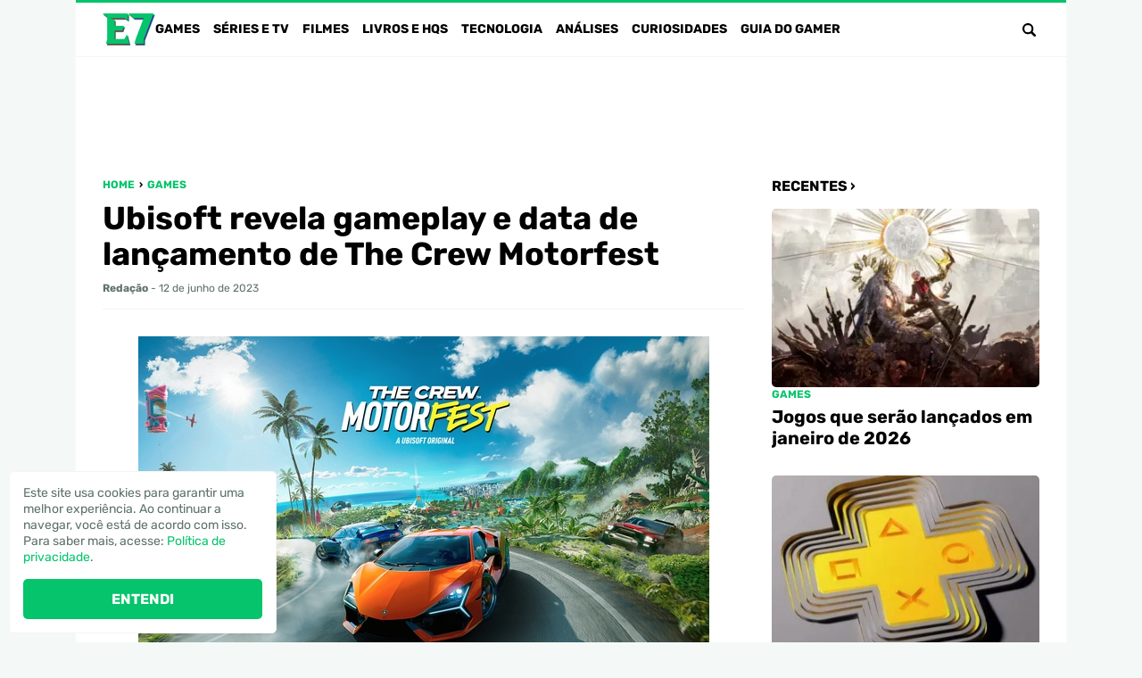

--- FILE ---
content_type: text/html; charset=UTF-8
request_url: https://www.portale7.com.br/2023/06/gameplay-e-data-de-lancamento-the-crew-motorfest.html
body_size: 25321
content:
<!DOCTYPE html><html lang="pt-BR"><head><meta charset="UTF-8"><meta name="viewport" content="width=device-width,initial-scale=1"><meta name='robots' content='index, follow, max-image-preview:large, max-snippet:-1, max-video-preview:-1' /><link rel="preload" href="https://www.portale7.com.br/wp-content/themes/e7/assets/fonts/Rubik-Bold.woff2" as="font" type="font/woff2" crossorigin><link rel="preload" href="https://www.portale7.com.br/wp-content/themes/e7/assets/fonts/Rubik-Bold.woff" as="font" type="font/woff" crossorigin><link rel="preload" href="https://www.portale7.com.br/wp-content/themes/e7/assets/fonts/Rubik-Regular.woff2" as="font" type="font/woff2" crossorigin><link rel="preload" href="https://www.portale7.com.br/wp-content/themes/e7/assets/fonts/Rubik-Regular.woff" as="font" type="font/woff" crossorigin>  <script type="text/javascript" id="google_gtagjs-js-consent-mode-data-layer">window.dataLayer=window.dataLayer||[];function gtag(){dataLayer.push(arguments);}
gtag('consent','default',{"ad_personalization":"denied","ad_storage":"denied","ad_user_data":"denied","analytics_storage":"denied","functionality_storage":"denied","security_storage":"denied","personalization_storage":"denied","region":["AT","BE","BG","CH","CY","CZ","DE","DK","EE","ES","FI","FR","GB","GR","HR","HU","IE","IS","IT","LI","LT","LU","LV","MT","NL","NO","PL","PT","RO","SE","SI","SK"],"wait_for_update":500});window._googlesitekitConsentCategoryMap={"statistics":["analytics_storage"],"marketing":["ad_storage","ad_user_data","ad_personalization"],"functional":["functionality_storage","security_storage"],"preferences":["personalization_storage"]};window._googlesitekitConsents={"ad_personalization":"denied","ad_storage":"denied","ad_user_data":"denied","analytics_storage":"denied","functionality_storage":"denied","security_storage":"denied","personalization_storage":"denied","region":["AT","BE","BG","CH","CY","CZ","DE","DK","EE","ES","FI","FR","GB","GR","HR","HU","IE","IS","IT","LI","LT","LU","LV","MT","NL","NO","PL","PT","RO","SE","SI","SK"],"wait_for_update":500};</script> <title>Ubisoft revela gameplay e data de lançamento de The Crew Motorfest</title><meta name="description" content="Hoje (12), durante o Ubisoft Forward, a Ubisoft revelou que The Crew Motorfest será lançado em 14 de setembro de 2023 para PlayStation 5, PlayStation 4," /><link rel="canonical" href="https://www.portale7.com.br/2023/06/gameplay-e-data-de-lancamento-the-crew-motorfest.html" /><meta property="og:locale" content="pt_BR" /><meta property="og:type" content="article" /><meta property="og:title" content="Ubisoft revela gameplay e data de lançamento de The Crew Motorfest" /><meta property="og:description" content="Hoje (12), durante o Ubisoft Forward, a Ubisoft revelou que The Crew Motorfest será lançado em 14 de setembro de 2023 para PlayStation 5, PlayStation 4," /><meta property="og:url" content="https://www.portale7.com.br/2023/06/gameplay-e-data-de-lancamento-the-crew-motorfest.html" /><meta property="og:site_name" content="Portal E7" /><meta property="article:publisher" content="https://www.facebook.com/portale7" /><meta property="article:author" content="https://www.facebook.com/portale7" /><meta property="article:published_time" content="2023-06-13T02:55:00+00:00" /><meta property="article:modified_time" content="2024-08-29T20:11:53+00:00" /><meta property="og:image" content="https://blogger.googleusercontent.com/img/b/R29vZ2xl/AVvXsEhQ4HbMSl9KvuBVfXTrcDQOdnhf36kBPrK6TkTlUxaCxOF9h-9RTW9gFy_JDbDPLWaFnBaOJHFiJzld8zOqLP7gh6FSNCyzy37lX2435e399rp6AEUbWcq_cD6wLF1n-qfW8ViF_O2ZtHfEBv5jWXWtlO1GUcC43gyttuddBgO6WQzc0Md0pMNKTgaB6w/s16000/E7.jpg" /><meta name="author" content="Redação" /><meta name="twitter:card" content="summary_large_image" /><meta name="twitter:creator" content="@https://twitter.com/portale7" /><meta name="twitter:site" content="@PortalE7" /><meta name="twitter:label1" content="Escrito por" /><meta name="twitter:data1" content="Redação" /><meta name="twitter:label2" content="Est. tempo de leitura" /><meta name="twitter:data2" content="2 minutos" /> <script type="application/ld+json" class="yoast-schema-graph">{"@context":"https://schema.org","@graph":[{"@type":"NewsArticle","@id":"https://www.portale7.com.br/2023/06/gameplay-e-data-de-lancamento-the-crew-motorfest.html#article","isPartOf":{"@id":"https://www.portale7.com.br/2023/06/gameplay-e-data-de-lancamento-the-crew-motorfest.html"},"author":{"name":"Redação","@id":"https://www.portale7.com.br/#/schema/person/0e5dd2316df3313c7a4ade8fca93632a"},"headline":"Ubisoft revela gameplay e data de lançamento de The Crew Motorfest","datePublished":"2023-06-13T02:55:00+00:00","dateModified":"2024-08-29T20:11:53+00:00","mainEntityOfPage":{"@id":"https://www.portale7.com.br/2023/06/gameplay-e-data-de-lancamento-the-crew-motorfest.html"},"wordCount":282,"commentCount":0,"publisher":{"@id":"https://www.portale7.com.br/#organization"},"image":{"@id":"https://www.portale7.com.br/2023/06/gameplay-e-data-de-lancamento-the-crew-motorfest.html#primaryimage"},"thumbnailUrl":"https://blogger.googleusercontent.com/img/b/R29vZ2xl/AVvXsEhQ4HbMSl9KvuBVfXTrcDQOdnhf36kBPrK6TkTlUxaCxOF9h-9RTW9gFy_JDbDPLWaFnBaOJHFiJzld8zOqLP7gh6FSNCyzy37lX2435e399rp6AEUbWcq_cD6wLF1n-qfW8ViF_O2ZtHfEBv5jWXWtlO1GUcC43gyttuddBgO6WQzc0Md0pMNKTgaB6w/s16000/E7.jpg","keywords":["The Crew","The Crew Motorfest","Ubisoft"],"articleSection":["Games"],"inLanguage":"pt-BR","potentialAction":[{"@type":"CommentAction","name":"Comment","target":["https://www.portale7.com.br/2023/06/gameplay-e-data-de-lancamento-the-crew-motorfest.html#respond"]}]},{"@type":"WebPage","@id":"https://www.portale7.com.br/2023/06/gameplay-e-data-de-lancamento-the-crew-motorfest.html","url":"https://www.portale7.com.br/2023/06/gameplay-e-data-de-lancamento-the-crew-motorfest.html","name":"Ubisoft revela gameplay e data de lançamento de The Crew Motorfest","isPartOf":{"@id":"https://www.portale7.com.br/#website"},"primaryImageOfPage":{"@id":"https://www.portale7.com.br/2023/06/gameplay-e-data-de-lancamento-the-crew-motorfest.html#primaryimage"},"image":{"@id":"https://www.portale7.com.br/2023/06/gameplay-e-data-de-lancamento-the-crew-motorfest.html#primaryimage"},"thumbnailUrl":"https://blogger.googleusercontent.com/img/b/R29vZ2xl/AVvXsEhQ4HbMSl9KvuBVfXTrcDQOdnhf36kBPrK6TkTlUxaCxOF9h-9RTW9gFy_JDbDPLWaFnBaOJHFiJzld8zOqLP7gh6FSNCyzy37lX2435e399rp6AEUbWcq_cD6wLF1n-qfW8ViF_O2ZtHfEBv5jWXWtlO1GUcC43gyttuddBgO6WQzc0Md0pMNKTgaB6w/s16000/E7.jpg","datePublished":"2023-06-13T02:55:00+00:00","dateModified":"2024-08-29T20:11:53+00:00","description":"Hoje (12), durante o Ubisoft Forward, a Ubisoft revelou que The Crew Motorfest será lançado em 14 de setembro de 2023 para PlayStation 5, PlayStation 4,","breadcrumb":{"@id":"https://www.portale7.com.br/2023/06/gameplay-e-data-de-lancamento-the-crew-motorfest.html#breadcrumb"},"inLanguage":"pt-BR","potentialAction":[{"@type":"ReadAction","target":["https://www.portale7.com.br/2023/06/gameplay-e-data-de-lancamento-the-crew-motorfest.html"]}]},{"@type":"ImageObject","inLanguage":"pt-BR","@id":"https://www.portale7.com.br/2023/06/gameplay-e-data-de-lancamento-the-crew-motorfest.html#primaryimage","url":"https://blogger.googleusercontent.com/img/b/R29vZ2xl/AVvXsEhQ4HbMSl9KvuBVfXTrcDQOdnhf36kBPrK6TkTlUxaCxOF9h-9RTW9gFy_JDbDPLWaFnBaOJHFiJzld8zOqLP7gh6FSNCyzy37lX2435e399rp6AEUbWcq_cD6wLF1n-qfW8ViF_O2ZtHfEBv5jWXWtlO1GUcC43gyttuddBgO6WQzc0Md0pMNKTgaB6w/s16000/E7.jpg","contentUrl":"https://blogger.googleusercontent.com/img/b/R29vZ2xl/AVvXsEhQ4HbMSl9KvuBVfXTrcDQOdnhf36kBPrK6TkTlUxaCxOF9h-9RTW9gFy_JDbDPLWaFnBaOJHFiJzld8zOqLP7gh6FSNCyzy37lX2435e399rp6AEUbWcq_cD6wLF1n-qfW8ViF_O2ZtHfEBv5jWXWtlO1GUcC43gyttuddBgO6WQzc0Md0pMNKTgaB6w/s16000/E7.jpg"},{"@type":"BreadcrumbList","@id":"https://www.portale7.com.br/2023/06/gameplay-e-data-de-lancamento-the-crew-motorfest.html#breadcrumb","itemListElement":[{"@type":"ListItem","position":1,"name":"Home","item":"https://www.portale7.com.br/"},{"@type":"ListItem","position":2,"name":"Games","item":"https://www.portale7.com.br/category/games"},{"@type":"ListItem","position":3,"name":"Ubisoft revela gameplay e data de lançamento de The Crew Motorfest"}]},{"@type":"WebSite","@id":"https://www.portale7.com.br/#website","url":"https://www.portale7.com.br/","name":"Portal E7","description":"Games, séries, filmes, livros, HQs e tecnologia","publisher":{"@id":"https://www.portale7.com.br/#organization"},"potentialAction":[{"@type":"SearchAction","target":{"@type":"EntryPoint","urlTemplate":"https://www.portale7.com.br/?s={search_term_string}"},"query-input":{"@type":"PropertyValueSpecification","valueRequired":true,"valueName":"search_term_string"}}],"inLanguage":"pt-BR"},{"@type":"Organization","@id":"https://www.portale7.com.br/#organization","name":"Portal E7","url":"https://www.portale7.com.br/","logo":{"@type":"ImageObject","inLanguage":"pt-BR","@id":"https://www.portale7.com.br/#/schema/logo/image/","url":"https://www.portale7.com.br/wp-content/uploads/2024/05/20240825-e7.png","contentUrl":"https://www.portale7.com.br/wp-content/uploads/2024/05/20240825-e7.png","width":696,"height":696,"caption":"Portal E7"},"image":{"@id":"https://www.portale7.com.br/#/schema/logo/image/"},"sameAs":["https://www.facebook.com/portale7","https://x.com/PortalE7","https://www.youtube.com/user/PortalE7","https://instagram.com/portale7/"]},{"@type":"Person","@id":"https://www.portale7.com.br/#/schema/person/0e5dd2316df3313c7a4ade8fca93632a","name":"Redação","image":{"@type":"ImageObject","inLanguage":"pt-BR","@id":"https://www.portale7.com.br/#/schema/person/image/","url":"https://secure.gravatar.com/avatar/7787b92ab8f47c7db6374846c8a0fbe15192a0425d75812bff7425b1b5ea4d7a?s=96&d=mm&r=g","contentUrl":"https://secure.gravatar.com/avatar/7787b92ab8f47c7db6374846c8a0fbe15192a0425d75812bff7425b1b5ea4d7a?s=96&d=mm&r=g","caption":"Redação"},"description":"Perfil da redação do Portal E7.","sameAs":["https://www.facebook.com/portale7","https://instagram.com/portale7/","https://pinterest.com/portale7/","https://x.com/https://twitter.com/portale7","https://www.youtube.com/user/PortalE7?sub_confirmation=1"],"url":"https://www.portale7.com.br/author/e7"}]}</script> <link rel='dns-prefetch' href='//www.portale7.com.br' /><link rel='dns-prefetch' href='//www.googletagmanager.com' /><link rel="alternate" title="oEmbed (JSON)" type="application/json+oembed" href="https://www.portale7.com.br/wp-json/oembed/1.0/embed?url=https%3A%2F%2Fwww.portale7.com.br%2F2023%2F06%2Fgameplay-e-data-de-lancamento-the-crew-motorfest.html" /><link rel="alternate" title="oEmbed (XML)" type="text/xml+oembed" href="https://www.portale7.com.br/wp-json/oembed/1.0/embed?url=https%3A%2F%2Fwww.portale7.com.br%2F2023%2F06%2Fgameplay-e-data-de-lancamento-the-crew-motorfest.html&#038;format=xml" /><style id='wp-img-auto-sizes-contain-inline-css' type='text/css'>img:is([sizes=auto i],[sizes^="auto," i]){contain-intrinsic-size:3000px 1500px}</style><style id='lt-vars-inline-css' type='text/css'>:root{--lt-color-primary:#05c46b;--lt-color-secondary:#000;--lt-color-bg-primary:#fff;--lt-color-bg-secondary:#f4f9f7;--lt-color-bg-form:#f4f4f4;--lt-color-bg-content:#fff;--lt-color-border:#f4f4f4;--lt-color-text-primary:#000;--lt-color-text-secondary:#5e7268;--lt-color-text-form:#000;--lt-content-max-width:720px;--lt-font-size-small:.75rem;--lt-font-size-medium:1rem;--lt-font-size-large:1.75rem}</style><link rel="https://api.w.org/" href="https://www.portale7.com.br/wp-json/" /><link rel="alternate" title="JSON" type="application/json" href="https://www.portale7.com.br/wp-json/wp/v2/posts/768" /><link rel='shortlink' href='https://www.portale7.com.br/?p=768' /><meta name="generator" content="Site Kit by Google 1.168.0" /><meta name="google-adsense-platform-account" content="ca-host-pub-2644536267352236"><meta name="google-adsense-platform-domain" content="sitekit.withgoogle.com"><link rel="icon" href="https://www.portale7.com.br/wp-content/uploads/2024/05/20240825-cropped-20240825-e7-300x300.png" sizes="32x32" /><link rel="icon" href="https://www.portale7.com.br/wp-content/uploads/2024/05/20240825-cropped-20240825-e7-300x300.png" sizes="192x192" /><link rel="apple-touch-icon" href="https://www.portale7.com.br/wp-content/uploads/2024/05/20240825-cropped-20240825-e7-300x300.png" /><meta name="msapplication-TileImage" content="https://www.portale7.com.br/wp-content/uploads/2024/05/20240825-cropped-20240825-e7-300x300.png" />  <script async src="https://www.googletagmanager.com/gtag/js?id=G-NBEWDBGR4Z"></script> <script>window.dataLayer=window.dataLayer||[];function gtag(){dataLayer.push(arguments);}
gtag('js',new Date());gtag('config','G-NBEWDBGR4Z');</script><script async     crossorigin="anonymous" data-type="lazy" data-src="https://pagead2.googlesyndication.com/pagead/js/adsbygoogle.js?client=ca-pub-3067547459329008"></script> <script async src="https://fundingchoicesmessages.google.com/i/pub-3067547459329008?ers=1"></script><script>(function(){function signalGooglefcPresent(){if(!window.frames['googlefcPresent']){if(document.body){const iframe=document.createElement('iframe');iframe.style='width: 0; height: 0; border: none; z-index: -1000; left: -1000px; top: -1000px;';iframe.style.display='none';iframe.name='googlefcPresent';document.body.appendChild(iframe);}else{setTimeout(signalGooglefcPresent,0);}}}signalGooglefcPresent();})();</script> <script>(function(){'use strict';function aa(a){var b=0;return function(){return b<a.length?{done:!1,value:a[b++]}:{done:!0}}}var ba=typeof Object.defineProperties=="function"?Object.defineProperty:function(a,b,c){if(a==Array.prototype||a==Object.prototype)return a;a[b]=c.value;return a};function ca(a){a=["object"==typeof globalThis&&globalThis,a,"object"==typeof window&&window,"object"==typeof self&&self,"object"==typeof global&&global];for(var b=0;b<a.length;++b){var c=a[b];if(c&&c.Math==Math)return c}throw Error("Cannot find global object");}var da=ca(this);function l(a,b){if(b)a:{var c=da;a=a.split(".");for(var d=0;d<a.length-1;d++){var e=a[d];if(!(e in c))break a;c=c[e]}a=a[a.length-1];d=c[a];b=b(d);b!=d&&b!=null&&ba(c,a,{configurable:!0,writable:!0,value:b})}}function ea(a){return a.raw=a}function n(a){var b=typeof Symbol!="undefined"&&Symbol.iterator&&a[Symbol.iterator];if(b)return b.call(a);if(typeof a.length=="number")return{next:aa(a)};throw Error(String(a)+" is not an iterable or ArrayLike");}function fa(a){for(var b,c=[];!(b=a.next()).done;)c.push(b.value);return c}var ha=typeof Object.create=="function"?Object.create:function(a){function b(){}b.prototype=a;return new b},p;if(typeof Object.setPrototypeOf=="function")p=Object.setPrototypeOf;else{var q;a:{var ja={a:!0},ka={};try{ka.__proto__=ja;q=ka.a;break a}catch(a){}q=!1}p=q?function(a,b){a.__proto__=b;if(a.__proto__!==b)throw new TypeError(a+" is not extensible");return a}:null}var la=p;function t(a,b){a.prototype=ha(b.prototype);a.prototype.constructor=a;if(la)la(a,b);else for(var c in b)if(c!="prototype")if(Object.defineProperties){var d=Object.getOwnPropertyDescriptor(b,c);d&&Object.defineProperty(a,c,d)}else a[c]=b[c];a.A=b.prototype}function ma(){for(var a=Number(this),b=[],c=a;c<arguments.length;c++)b[c-a]=arguments[c];return b}l("Object.is",function(a){return a?a:function(b,c){return b===c?b!==0||1/b===1/c:b!==b&&c!==c}});l("Array.prototype.includes",function(a){return a?a:function(b,c){var d=this;d instanceof String&&(d=String(d));var e=d.length;c=c||0;for(c<0&&(c=Math.max(c+e,0));c<e;c++){var f=d[c];if(f===b||Object.is(f,b))return!0}return!1}});l("String.prototype.includes",function(a){return a?a:function(b,c){if(this==null)throw new TypeError("The 'this' value for String.prototype.includes must not be null or undefined");if(b instanceof RegExp)throw new TypeError("First argument to String.prototype.includes must not be a regular expression");return this.indexOf(b,c||0)!==-1}});l("Number.MAX_SAFE_INTEGER",function(){return 9007199254740991});l("Number.isFinite",function(a){return a?a:function(b){return typeof b!=="number"?!1:!isNaN(b)&&b!==Infinity&&b!==-Infinity}});l("Number.isInteger",function(a){return a?a:function(b){return Number.isFinite(b)?b===Math.floor(b):!1}});l("Number.isSafeInteger",function(a){return a?a:function(b){return Number.isInteger(b)&&Math.abs(b)<=Number.MAX_SAFE_INTEGER}});l("Math.trunc",function(a){return a?a:function(b){b=Number(b);if(isNaN(b)||b===Infinity||b===-Infinity||b===0)return b;var c=Math.floor(Math.abs(b));return b<0?-c:c}});var u=this||self;function v(a,b){a:{var c=["CLOSURE_FLAGS"];for(var d=u,e=0;e<c.length;e++)if(d=d[c[e]],d==null){c=null;break a}c=d}a=c&&c[a];return a!=null?a:b}function w(a){return a};function na(a){u.setTimeout(function(){throw a;},0)};var oa=v(610401301,!1),pa=v(188588736,!0),qa=v(645172343,v(1,!0));var x,ra=u.navigator;x=ra?ra.userAgentData||null:null;function z(a){return oa?x?x.brands.some(function(b){return(b=b.brand)&&b.indexOf(a)!=-1}):!1:!1}function A(a){var b;a:{if(b=u.navigator)if(b=b.userAgent)break a;b=""}return b.indexOf(a)!=-1};function B(){return oa?!!x&&x.brands.length>0:!1}function C(){return B()?z("Chromium"):(A("Chrome")||A("CriOS"))&&!(B()?0:A("Edge"))||A("Silk")};var sa=B()?!1:A("Trident")||A("MSIE");!A("Android")||C();C();A("Safari")&&(C()||(B()?0:A("Coast"))||(B()?0:A("Opera"))||(B()?0:A("Edge"))||(B()?z("Microsoft Edge"):A("Edg/"))||B()&&z("Opera"));var ta={},D=null;var ua=typeof Uint8Array!=="undefined",va=!sa&&typeof btoa==="function";var wa;function E(){return typeof BigInt==="function"};var F=typeof Symbol==="function"&&typeof Symbol()==="symbol";function xa(a){return typeof Symbol==="function"&&typeof Symbol()==="symbol"?Symbol():a}var G=xa(),ya=xa("2ex");var za=F?function(a,b){a[G]|=b}:function(a,b){a.g!==void 0?a.g|=b:Object.defineProperties(a,{g:{value:b,configurable:!0,writable:!0,enumerable:!1}})},H=F?function(a){return a[G]|0}:function(a){return a.g|0},I=F?function(a){return a[G]}:function(a){return a.g},J=F?function(a,b){a[G]=b}:function(a,b){a.g!==void 0?a.g=b:Object.defineProperties(a,{g:{value:b,configurable:!0,writable:!0,enumerable:!1}})};function Aa(a,b){J(b,(a|0)&-14591)}function Ba(a,b){J(b,(a|34)&-14557)};var K={},Ca={};function Da(a){return!(!a||typeof a!=="object"||a.g!==Ca)}function Ea(a){return a!==null&&typeof a==="object"&&!Array.isArray(a)&&a.constructor===Object}function L(a,b,c){if(!Array.isArray(a)||a.length)return!1;var d=H(a);if(d&1)return!0;if(!(b&&(Array.isArray(b)?b.includes(c):b.has(c))))return!1;J(a,d|1);return!0};var M=0,N=0;function Fa(a){var b=a>>>0;M=b;N=(a-b)/4294967296>>>0}function Ga(a){if(a<0){Fa(-a);var b=n(Ha(M,N));a=b.next().value;b=b.next().value;M=a>>>0;N=b>>>0}else Fa(a)}function Ia(a,b){b>>>=0;a>>>=0;if(b<=2097151)var c=""+(4294967296*b+a);else E()?c=""+(BigInt(b)<<BigInt(32)|BigInt(a)):(c=(a>>>24|b<<8)&16777215,b=b>>16&65535,a=(a&16777215)+c*6777216+b*6710656,c+=b*8147497,b*=2,a>=1E7&&(c+=a/1E7>>>0,a%=1E7),c>=1E7&&(b+=c/1E7>>>0,c%=1E7),c=b+Ja(c)+Ja(a));return c}function Ja(a){a=String(a);return"0000000".slice(a.length)+a}function Ha(a,b){b=~b;a?a=~a+1:b+=1;return[a,b]};var Ka=/^-?([1-9][0-9]*|0)(\.[0-9]+)?$/;var O;function La(a,b){O=b;a=new a(b);O=void 0;return a}function P(a,b,c){a==null&&(a=O);O=void 0;if(a==null){var d=96;c?(a=[c],d|=512):a=[];b&&(d=d&-16760833|(b&1023)<<14)}else{if(!Array.isArray(a))throw Error("narr");d=H(a);if(d&2048)throw Error("farr");if(d&64)return a;d|=64;if(c&&(d|=512,c!==a[0]))throw Error("mid");a:{c=a;var e=c.length;if(e){var f=e-1;if(Ea(c[f])){d|=256;b=f-(+!!(d&512)-1);if(b>=1024)throw Error("pvtlmt");d=d&-16760833|(b&1023)<<14;break a}}if(b){b=Math.max(b,e-(+!!(d&512)-1));if(b>1024)throw Error("spvt");d=d&-16760833|(b&1023)<<14}}}J(a,d);return a};function Ma(a){switch(typeof a){case"number":return isFinite(a)?a:String(a);case"boolean":return a?1:0;case"object":if(a)if(Array.isArray(a)){if(L(a,void 0,0))return}else if(ua&&a!=null&&a instanceof Uint8Array){if(va){for(var b="",c=0,d=a.length-10240;c<d;)b+=String.fromCharCode.apply(null,a.subarray(c,c+=10240));b+=String.fromCharCode.apply(null,c?a.subarray(c):a);a=btoa(b)}else{b===void 0&&(b=0);if(!D){D={};c="ABCDEFGHIJKLMNOPQRSTUVWXYZabcdefghijklmnopqrstuvwxyz0123456789".split("");d=["+/=","+/","-_=","-_.","-_"];for(var e=0;e<5;e++){var f=c.concat(d[e].split(""));ta[e]=f;for(var g=0;g<f.length;g++){var h=f[g];D[h]===void 0&&(D[h]=g)}}}b=ta[b];c=Array(Math.floor(a.length/3));d=b[64]||"";for(e=f=0;f<a.length-2;f+=3){var k=a[f],m=a[f+1];h=a[f+2];g=b[k>>2];k=b[(k&3)<<4|m>>4];m=b[(m&15)<<2|h>>6];h=b[h&63];c[e++]=g+k+m+h}g=0;h=d;switch(a.length-f){case 2:g=a[f+1],h=b[(g&15)<<2]||d;case 1:a=a[f],c[e]=b[a>>2]+b[(a&3)<<4|g>>4]+h+d}a=c.join("")}return a}}return a};function Na(a,b,c){a=Array.prototype.slice.call(a);var d=a.length,e=b&256?a[d-1]:void 0;d+=e?-1:0;for(b=b&512?1:0;b<d;b++)a[b]=c(a[b]);if(e){b=a[b]={};for(var f in e)Object.prototype.hasOwnProperty.call(e,f)&&(b[f]=c(e[f]))}return a}function Oa(a,b,c,d,e){if(a!=null){if(Array.isArray(a))a=L(a,void 0,0)?void 0:e&&H(a)&2?a:Pa(a,b,c,d!==void 0,e);else if(Ea(a)){var f={},g;for(g in a)Object.prototype.hasOwnProperty.call(a,g)&&(f[g]=Oa(a[g],b,c,d,e));a=f}else a=b(a,d);return a}}function Pa(a,b,c,d,e){var f=d||c?H(a):0;d=d?!!(f&32):void 0;a=Array.prototype.slice.call(a);for(var g=0;g<a.length;g++)a[g]=Oa(a[g],b,c,d,e);c&&c(f,a);return a}function Qa(a){return a.s===K?a.toJSON():Ma(a)};function Ra(a,b,c){c=c===void 0?Ba:c;if(a!=null){if(ua&&a instanceof Uint8Array)return b?a:new Uint8Array(a);if(Array.isArray(a)){var d=H(a);if(d&2)return a;b&&(b=d===0||!!(d&32)&&!(d&64||!(d&16)));return b?(J(a,(d|34)&-12293),a):Pa(a,Ra,d&4?Ba:c,!0,!0)}a.s===K&&(c=a.h,d=I(c),a=d&2?a:La(a.constructor,Sa(c,d,!0)));return a}}function Sa(a,b,c){var d=c||b&2?Ba:Aa,e=!!(b&32);a=Na(a,b,function(f){return Ra(f,e,d)});za(a,32|(c?2:0));return a};function Ta(a,b){a=a.h;return Ua(a,I(a),b)}function Va(a,b,c,d){b=d+(+!!(b&512)-1);if(!(b<0||b>=a.length||b>=c))return a[b]}function Ua(a,b,c,d){if(c===-1)return null;var e=b>>14&1023||536870912;if(c>=e){if(b&256)return a[a.length-1][c]}else{var f=a.length;if(d&&b&256&&(d=a[f-1][c],d!=null)){if(Va(a,b,e,c)&&ya!=null){var g;a=(g=wa)!=null?g:wa={};g=a[ya]||0;g>=4||(a[ya]=g+1,g=Error(),g.__closure__error__context__984382||(g.__closure__error__context__984382={}),g.__closure__error__context__984382.severity="incident",na(g))}return d}return Va(a,b,e,c)}}function Wa(a,b,c,d,e){var f=b>>14&1023||536870912;if(c>=f||e&&!qa){var g=b;if(b&256)e=a[a.length-1];else{if(d==null)return;e=a[f+(+!!(b&512)-1)]={};g|=256}e[c]=d;c<f&&(a[c+(+!!(b&512)-1)]=void 0);g!==b&&J(a,g)}else a[c+(+!!(b&512)-1)]=d,b&256&&(a=a[a.length-1],c in a&&delete a[c])}function Xa(a,b){var c=Ya;var d=d===void 0?!1:d;var e=a.h;var f=I(e),g=Ua(e,f,b,d);if(g!=null&&typeof g==="object"&&g.s===K)c=g;else if(Array.isArray(g)){var h=H(g),k=h;k===0&&(k|=f&32);k|=f&2;k!==h&&J(g,k);c=new c(g)}else c=void 0;c!==g&&c!=null&&Wa(e,f,b,c,d);e=c;if(e==null)return e;a=a.h;f=I(a);f&2||(g=e,c=g.h,h=I(c),g=h&2?La(g.constructor,Sa(c,h,!1)):g,g!==e&&(e=g,Wa(a,f,b,e,d)));return e}function Za(a,b){a=Ta(a,b);return a==null||typeof a==="string"?a:void 0}function $a(a,b){var c=c===void 0?0:c;a=Ta(a,b);if(a!=null)if(b=typeof a,b==="number"?Number.isFinite(a):b!=="string"?0:Ka.test(a))if(typeof a==="number"){if(a=Math.trunc(a),!Number.isSafeInteger(a)){Ga(a);b=M;var d=N;if(a=d&2147483648)b=~b+1>>>0,d=~d>>>0,b==0&&(d=d+1>>>0);b=d*4294967296+(b>>>0);a=a?-b:b}}else if(b=Math.trunc(Number(a)),Number.isSafeInteger(b))a=String(b);else{if(b=a.indexOf("."),b!==-1&&(a=a.substring(0,b)),!(a[0]==="-"?a.length<20||a.length===20&&Number(a.substring(0,7))>-922337:a.length<19||a.length===19&&Number(a.substring(0,6))<922337)){if(a.length<16)Ga(Number(a));else if(E())a=BigInt(a),M=Number(a&BigInt(4294967295))>>>0,N=Number(a>>BigInt(32)&BigInt(4294967295));else{b=+(a[0]==="-");N=M=0;d=a.length;for(var e=b,f=(d-b)%6+b;f<=d;e=f,f+=6)e=Number(a.slice(e,f)),N*=1E6,M=M*1E6+e,M>=4294967296&&(N+=Math.trunc(M/4294967296),N>>>=0,M>>>=0);b&&(b=n(Ha(M,N)),a=b.next().value,b=b.next().value,M=a,N=b)}a=M;b=N;b&2147483648?E()?a=""+(BigInt(b|0)<<BigInt(32)|BigInt(a>>>0)):(b=n(Ha(a,b)),a=b.next().value,b=b.next().value,a="-"+Ia(a,b)):a=Ia(a,b)}}else a=void 0;return a!=null?a:c}function R(a,b){var c=c===void 0?"":c;a=Za(a,b);return a!=null?a:c};var S;function T(a,b,c){this.h=P(a,b,c)}T.prototype.toJSON=function(){return ab(this)};T.prototype.s=K;T.prototype.toString=function(){try{return S=!0,ab(this).toString()}finally{S=!1}};function ab(a){var b=S?a.h:Pa(a.h,Qa,void 0,void 0,!1);var c=!S;var d=pa?void 0:a.constructor.v;var e=I(c?a.h:b);if(a=b.length){var f=b[a-1],g=Ea(f);g?a--:f=void 0;e=+!!(e&512)-1;var h=b;if(g){b:{var k=f;var m={};g=!1;if(k)for(var r in k)if(Object.prototype.hasOwnProperty.call(k,r))if(isNaN(+r))m[r]=k[r];else{var y=k[r];Array.isArray(y)&&(L(y,d,+r)||Da(y)&&y.size===0)&&(y=null);y==null&&(g=!0);y!=null&&(m[r]=y)}if(g){for(var Q in m)break b;m=null}else m=k}k=m==null?f!=null:m!==f}for(var ia;a>0;a--){Q=a-1;r=h[Q];Q-=e;if(!(r==null||L(r,d,Q)||Da(r)&&r.size===0))break;ia=!0}if(h!==b||k||ia){if(!c)h=Array.prototype.slice.call(h,0,a);else if(ia||k||m)h.length=a;m&&h.push(m)}b=h}return b};function bb(a){return function(b){if(b==null||b=="")b=new a;else{b=JSON.parse(b);if(!Array.isArray(b))throw Error("dnarr");za(b,32);b=La(a,b)}return b}};function cb(a){this.h=P(a)}t(cb,T);var db=bb(cb);var U;function V(a){this.g=a}V.prototype.toString=function(){return this.g+""};var eb={};function fb(a){if(U===void 0){var b=null;var c=u.trustedTypes;if(c&&c.createPolicy){try{b=c.createPolicy("goog#html",{createHTML:w,createScript:w,createScriptURL:w})}catch(d){u.console&&u.console.error(d.message)}U=b}else U=b}a=(b=U)?b.createScriptURL(a):a;return new V(a,eb)};function gb(a){var b=ma.apply(1,arguments);if(b.length===0)return fb(a[0]);for(var c=a[0],d=0;d<b.length;d++)c+=encodeURIComponent(b[d])+a[d+1];return fb(c)};function hb(a,b){a.src=b instanceof V&&b.constructor===V?b.g:"type_error:TrustedResourceUrl";var c,d;(c=(b=(d=(c=(a.ownerDocument&&a.ownerDocument.defaultView||window).document).querySelector)==null?void 0:d.call(c,"script[nonce]"))?b.nonce||b.getAttribute("nonce")||"":"")&&a.setAttribute("nonce",c)};function ib(){return Math.floor(Math.random()*2147483648).toString(36)+Math.abs(Math.floor(Math.random()*2147483648)^Date.now()).toString(36)};function jb(a,b){b=String(b);a.contentType==="application/xhtml+xml"&&(b=b.toLowerCase());return a.createElement(b)}function kb(a){this.g=a||u.document||document};function lb(a){a=a===void 0?document:a;return a.createElement("script")};function mb(a,b,c,d,e,f){try{var g=a.g,h=lb(g);h.async=!0;hb(h,b);g.head.appendChild(h);h.addEventListener("load",function(){e();d&&g.head.removeChild(h)});h.addEventListener("error",function(){c>0?mb(a,b,c-1,d,e,f):(d&&g.head.removeChild(h),f())})}catch(k){f()}};var nb=u.atob("aHR0cHM6Ly93d3cuZ3N0YXRpYy5jb20vaW1hZ2VzL2ljb25zL21hdGVyaWFsL3N5c3RlbS8xeC93YXJuaW5nX2FtYmVyXzI0ZHAucG5n"),ob=u.atob("WW91IGFyZSBzZWVpbmcgdGhpcyBtZXNzYWdlIGJlY2F1c2UgYWQgb3Igc2NyaXB0IGJsb2NraW5nIHNvZnR3YXJlIGlzIGludGVyZmVyaW5nIHdpdGggdGhpcyBwYWdlLg=="),pb=u.atob("RGlzYWJsZSBhbnkgYWQgb3Igc2NyaXB0IGJsb2NraW5nIHNvZnR3YXJlLCB0aGVuIHJlbG9hZCB0aGlzIHBhZ2Uu");function qb(a,b,c){this.i=a;this.u=b;this.o=c;this.g=null;this.j=[];this.m=!1;this.l=new kb(this.i)}function rb(a){if(a.i.body&&!a.m){var b=function(){sb(a);u.setTimeout(function(){tb(a,3)},50)};mb(a.l,a.u,2,!0,function(){u[a.o]||b()},b);a.m=!0}}function sb(a){for(var b=W(1,5),c=0;c<b;c++){var d=X(a);a.i.body.appendChild(d);a.j.push(d)}b=X(a);b.style.bottom="0";b.style.left="0";b.style.position="fixed";b.style.width=W(100,110).toString()+"%";b.style.zIndex=W(2147483544,2147483644).toString();b.style.backgroundColor=ub(249,259,242,252,219,229);b.style.boxShadow="0 0 12px #888";b.style.color=ub(0,10,0,10,0,10);b.style.display="flex";b.style.justifyContent="center";b.style.fontFamily="Roboto, Arial";c=X(a);c.style.width=W(80,85).toString()+"%";c.style.maxWidth=W(750,775).toString()+"px";c.style.margin="24px";c.style.display="flex";c.style.alignItems="flex-start";c.style.justifyContent="center";d=jb(a.l.g,"IMG");d.className=ib();d.src=nb;d.alt="Warning icon";d.style.height="24px";d.style.width="24px";d.style.paddingRight="16px";var e=X(a),f=X(a);f.style.fontWeight="bold";f.textContent=ob;var g=X(a);g.textContent=pb;Y(a,e,f);Y(a,e,g);Y(a,c,d);Y(a,c,e);Y(a,b,c);a.g=b;a.i.body.appendChild(a.g);b=W(1,5);for(c=0;c<b;c++)d=X(a),a.i.body.appendChild(d),a.j.push(d)}function Y(a,b,c){for(var d=W(1,5),e=0;e<d;e++){var f=X(a);b.appendChild(f)}b.appendChild(c);c=W(1,5);for(d=0;d<c;d++)e=X(a),b.appendChild(e)}function W(a,b){return Math.floor(a+Math.random()*(b-a))}function ub(a,b,c,d,e,f){return"rgb("+W(Math.max(a,0),Math.min(b,255)).toString()+","+W(Math.max(c,0),Math.min(d,255)).toString()+","+W(Math.max(e,0),Math.min(f,255)).toString()+")"}function X(a){a=jb(a.l.g,"DIV");a.className=ib();return a}function tb(a,b){b<=0||a.g!=null&&a.g.offsetHeight!==0&&a.g.offsetWidth!==0||(vb(a),sb(a),u.setTimeout(function(){tb(a,b-1)},50))}function vb(a){for(var b=n(a.j),c=b.next();!c.done;c=b.next())(c=c.value)&&c.parentNode&&c.parentNode.removeChild(c);a.j=[];(b=a.g)&&b.parentNode&&b.parentNode.removeChild(b);a.g=null};function wb(a,b,c,d,e){function f(k){document.body?g(document.body):k>0?u.setTimeout(function(){f(k-1)},e):b()}function g(k){k.appendChild(h);u.setTimeout(function(){h?(h.offsetHeight!==0&&h.offsetWidth!==0?b():a(),h.parentNode&&h.parentNode.removeChild(h)):a()},d)}var h=xb(c);f(3)}function xb(a){var b=document.createElement("div");b.className=a;b.style.width="1px";b.style.height="1px";b.style.position="absolute";b.style.left="-10000px";b.style.top="-10000px";b.style.zIndex="-10000";return b};function Ya(a){this.h=P(a)}t(Ya,T);function yb(a){this.h=P(a)}t(yb,T);var zb=bb(yb);function Ab(a){if(!a)return null;a=Za(a,4);var b;a===null||a===void 0?b=null:b=fb(a);return b};var Bb=ea([""]),Cb=ea([""]);function Db(a,b){this.m=a;this.o=new kb(a.document);this.g=b;this.j=R(this.g,1);this.u=Ab(Xa(this.g,2))||gb(Bb);this.i=!1;b=Ab(Xa(this.g,13))||gb(Cb);this.l=new qb(a.document,b,R(this.g,12))}Db.prototype.start=function(){Eb(this)};function Eb(a){Fb(a);mb(a.o,a.u,3,!1,function(){a:{var b=a.j;var c=u.btoa(b);if(c=u[c]){try{var d=db(u.atob(c))}catch(e){b=!1;break a}b=b===Za(d,1)}else b=!1}b?Z(a,R(a.g,14)):(Z(a,R(a.g,8)),rb(a.l))},function(){wb(function(){Z(a,R(a.g,7));rb(a.l)},function(){return Z(a,R(a.g,6))},R(a.g,9),$a(a.g,10),$a(a.g,11))})}function Z(a,b){a.i||(a.i=!0,a=new a.m.XMLHttpRequest,a.open("GET",b,!0),a.send())}function Fb(a){var b=u.btoa(a.j);a.m[b]&&Z(a,R(a.g,5))};(function(a,b){u[a]=function(){var c=ma.apply(0,arguments);u[a]=function(){};b.call.apply(b,[null].concat(c instanceof Array?c:fa(n(c))))}})("__h82AlnkH6D91__",function(a){typeof window.atob==="function"&&(new Db(window,zb(window.atob(a)))).start()});}).call(this);window.__h82AlnkH6D91__("[base64]/[base64]/[base64]/[base64]");</script> <style type="text/css" id="wp-custom-css">.sidebar+.google-auto-placed{display:none}</style><link media="all" href="https://www.portale7.com.br/wp-content/cache/autoptimize/css/autoptimize_b2397c2a37659b6427e10026ad736216.css" rel="stylesheet"></head><body class="wp-singular post-template-default single single-post postid-768 single-format-standard wp-embed-responsive wp-theme-e7"><div class="wrapper wrapper--structure"> <a class="skip-to-content" href="#main">Pular para o conteúdo</a><header class="header max" role="banner"><div class="header__bar wrapper"> <span class="logo"> <a class="logo__link" href="https://www.portale7.com.br" title="Portal E7"> <img class="logo__img" src="https://www.portale7.com.br/wp-content/themes/e7/assets/images/logo.png" alt="Portal E7" width="59" height="36"> </a> </span><div class="header__menu"> <button class="nav-open button-icon" type="button" aria-label="Abrir menu"> <i class="icon icon--menu icon--center"><svg xmlns="http://www.w3.org/2000/svg" width="15.299" height="14" viewbox="0 0 15.299 14" preserveaspectratio="xMinYMin meet"><title>Menu</title><g transform="translate(-391.804 -292.5)"><g transform="translate(391.804 292.5)"><path d="M393.067,295.062A1.233,1.233,0,0,1,391.8,293.8a1.264,1.264,0,0,1,1.263-1.3H405.8a1.294,1.294,0,0,1,1.3,1.3,1.264,1.264,0,0,1-1.3,1.263Z" transform="translate(-391.804 -292.5)"/><path d="M405.8,298.608a1.294,1.294,0,0,1,1.3,1.3,1.264,1.264,0,0,1-1.3,1.263H393.067a1.233,1.233,0,0,1-1.263-1.263,1.264,1.264,0,0,1,1.263-1.3Z" transform="translate(-391.804 -292.907)"/><path d="M405.8,304.755a1.264,1.264,0,0,1,1.3,1.263,1.294,1.294,0,0,1-1.3,1.3H393.067a1.264,1.264,0,0,1-1.263-1.3,1.233,1.233,0,0,1,1.263-1.263Z" transform="translate(-391.804 -293.317)"/></g></g></svg></i> </button><nav class="nav" role="navigation" aria-label="Menu Principal"> <button class="nav-close button-icon" type="button" aria-label="Fechar menu"> <i class="icon icon--menu-close icon--center"><svg xmlns="http://www.w3.org/2000/svg" width="14" height="14" viewbox="0 0 14 14" preserveaspectratio="xMinYMin meet"><title>Fechar</title><rect width="17.216" height="2.582" transform="translate(1.826 0) rotate(45)"/><rect width="17.216" height="2.583" transform="translate(0 12.174) rotate(-45)"/></svg></i> </button><ul id="primary" class="nav__list"><li class="nav__item nav__item--home"><a href="https://www.portale7.com.br/" itemprop="url">Home</a></li><li class="nav__item nav__item--active"><a href="https://www.portale7.com.br/category/games" itemprop="url">Games</a></li><li class="nav__item"><a href="https://www.portale7.com.br/category/series-e-tv" itemprop="url">Séries e TV</a></li><li class="nav__item"><a href="https://www.portale7.com.br/category/filmes" itemprop="url">Filmes</a></li><li class="nav__item"><a href="https://www.portale7.com.br/category/livros-e-hqs" itemprop="url">Livros e HQs</a></li><li class="nav__item"><a href="https://www.portale7.com.br/category/tecnologia" itemprop="url">Tecnologia</a></li><li class="nav__item"><a href="https://www.portale7.com.br/category/analises" itemprop="url">Análises</a></li><li class="nav__item"><a href="https://www.portale7.com.br/category/curiosidades" itemprop="url">Curiosidades</a></li><li class="nav__item"><a href="https://www.portale7.com.br/guia-do-gamer" itemprop="url">Guia do Gamer</a></li></ul></nav><form class="searchform searchform--header" id="searchform_header" method="get" action="https://www.portale7.com.br" role="search" aria-label="searchform_header"> <button class="searchform-open button-icon" type="button" aria-label="Abrir busca"> <i class="icon icon--search icon--center"><svg xmlns="http://www.w3.org/2000/svg" width="15" height="15" viewbox="0 0 15 15" preserveaspectratio="xMinYMin meet"><title>Busca</title><g transform="translate(-390.999 -290.999)"><path d="M405.632,303.859l-3.258-3.258c-.017-.017-.038-.03-.056-.046a6.17,6.17,0,1,0-1.762,1.763c.016.018.028.038.045.056l3.259,3.258a1.253,1.253,0,0,0,1.772-1.773Zm-8.466-2.664a4.029,4.029,0,1,1,4.029-4.029A4.029,4.029,0,0,1,397.166,301.195Z"/></g></svg></i> </button><fieldset class="searchform__wrapper" id="searchform-wrapper"><legend class="screen-reader-text">Pesquisar</legend> <label class="screen-reader-text" id="searchform_header-label" for="searchform_header-field">Faça uma busca:</label> <input class="searchform__input" id="searchform_header-field" aria-labelledby="searchform_header-label" type="text" name="s" value="" placeholder="Pesquisar..."> <button class="searchform__submit button-icon" type="submit"><i class="icon icon--search icon--center"><svg xmlns="http://www.w3.org/2000/svg" width="15" height="15" viewbox="0 0 15 15" preserveaspectratio="xMinYMin meet"><title>Busca</title><g transform="translate(-390.999 -290.999)"><path d="M405.632,303.859l-3.258-3.258c-.017-.017-.038-.03-.056-.046a6.17,6.17,0,1,0-1.762,1.763c.016.018.028.038.045.056l3.259,3.258a1.253,1.253,0,0,0,1.772-1.773Zm-8.466-2.664a4.029,4.029,0,1,1,4.029-4.029A4.029,4.029,0,0,1,397.166,301.195Z"/></g></svg></i></button> <button class="searchform-close button-icon" type="button" aria-label="Fechar busca"> <i class="icon icon--search-close icon--center"><svg xmlns="http://www.w3.org/2000/svg" width="10" height="10" viewbox="0 0 10 10" preserveaspectratio="xMinYMin meet"><title>Fechar</title><rect width="11.785" height="2.357" transform="translate(1.667) rotate(45)"/><rect width="11.785" height="2.357" transform="translate(0 8.333) rotate(-45)"/></svg></i> </button></fieldset></form></div></div></header><div class="banner banner--desktop banner--full banner--header wrapper"><script async     crossorigin="anonymous" data-type="lazy" data-src="https://pagead2.googlesyndication.com/pagead/js/adsbygoogle.js?client=ca-pub-3067547459329008"></script><ins class="adsbygoogle"     style="display:inline-block;width:728px;height:90px"     data-ad-client="ca-pub-3067547459329008"     data-ad-slot="9707985234"></ins><script data-type="lazy" data-src="[data-uri]"></script></div><div class="banner banner--mobile banner--full banner--header wrapper"><script async     crossorigin="anonymous" data-type="lazy" data-src="https://pagead2.googlesyndication.com/pagead/js/adsbygoogle.js?client=ca-pub-3067547459329008"></script><ins class="adsbygoogle"     style="display:inline-block;width:250px;height:250px"     data-ad-client="ca-pub-3067547459329008"     data-ad-slot="8445469486"></ins><script data-type="lazy" data-src="[data-uri]"></script></div><main class="main max" id="main" role="main"><div class="wrapper wrapper--cols"><section class="singular wrapper__content"><article class="singular__content"><header class="heading max"><div class="breadcrumbs breadcrumbs--plugin"><div class="yoast-breadcrumbs"><span><span><a href="https://www.portale7.com.br/">Home</a></span> » <span><a href="https://www.portale7.com.br/category/games">Games</a></span></span></div></div><h1 class="title title--singular">Ubisoft revela gameplay e data de lançamento de The Crew Motorfest</h1><div class="heading__byline"> <b class="heading__byline__author">Redação</b><time class="heading__byline__date" datetime="2023-06-12T23:55:00-03:00">12 de junho de 2023</time></div></header><div class="singular__entry content max" id="post-768"><div><div style="clear: both; text-align: center;"><a href="https://blogger.googleusercontent.com/img/b/R29vZ2xl/AVvXsEhQ4HbMSl9KvuBVfXTrcDQOdnhf36kBPrK6TkTlUxaCxOF9h-9RTW9gFy_JDbDPLWaFnBaOJHFiJzld8zOqLP7gh6FSNCyzy37lX2435e399rp6AEUbWcq_cD6wLF1n-qfW8ViF_O2ZtHfEBv5jWXWtlO1GUcC43gyttuddBgO6WQzc0Md0pMNKTgaB6w/s640/E7.jpg"><img class="lazyload" fetchpriority="high" decoding="async" src="data:image/svg+xml,%3Csvg xmlns='http://www.w3.org/2000/svg' viewBox='0 0 640 426'%3E%3C/svg%3E" data-src="https://blogger.googleusercontent.com/img/b/R29vZ2xl/AVvXsEhQ4HbMSl9KvuBVfXTrcDQOdnhf36kBPrK6TkTlUxaCxOF9h-9RTW9gFy_JDbDPLWaFnBaOJHFiJzld8zOqLP7gh6FSNCyzy37lX2435e399rp6AEUbWcq_cD6wLF1n-qfW8ViF_O2ZtHfEBv5jWXWtlO1GUcC43gyttuddBgO6WQzc0Md0pMNKTgaB6w/s16000/E7.jpg" border="0" height="426" width="640" /></a></div><p style="clear: both; text-align: left;"><span style="background-color: var(--lt-color-bg-content); color: var(--lt-color-text-primary); font-size: 1.25rem; text-align: left;">Hoje (12), durante o Ubisoft Forward, a Ubisoft revelou que </span><i style="background-color: var(--lt-color-bg-content); color: var(--lt-color-text-primary); font-size: 1.25rem; text-align: left;">The Crew Motorfest</i><span style="background-color: var(--lt-color-bg-content); color: var(--lt-color-text-primary); font-size: 1.25rem; text-align: left;"> será lançado em 14 de setembro de 2023 para PlayStation 5, PlayStation 4, Xbox Series, Xbox One e PC (via Epic Games Store e Ubisoft Store).</span></p></div><p>Ambientado na ilha de O&#8217;ahu, no arquipélago do Havaí, o game permitirá aos jogadores dirigirem pelas ruas da cidade de Honolulu, explorar encostas vulcânicas, florestas tropicais exuberantes, estradas sinuosas nas montanhas ou simplesmente relaxar em uma bela praia ensolarada. Sozinhos ou com suas equipes, será possível percorrer toda a ilha a bordo de centenas de veículos no maior festival da categoria.</p><div class="banner banner--content"><script async     crossorigin="anonymous" data-type="lazy" data-src="https://pagead2.googlesyndication.com/pagead/js/adsbygoogle.js?client=ca-pub-3067547459329008"></script><ins class="adsbygoogle"     style="display:inline-block;width:300px;height:250px"     data-ad-client="ca-pub-3067547459329008"     data-ad-slot="6526453971"></ins><script data-type="lazy" data-src="[data-uri]"></script></div><div style="text-align: center;"><iframe class="lazyload" title="YouTube video player" data-src="https://www.youtube.com/embed/v2AKCpVOvm4" width="560" height="315" frameborder="0" allowfullscreen="allowfullscreen"></iframe></div><p>No centro da experiência Motorfest, os jogadores descobrirão o recurso &#8220;Playlists&#8221;, uma seleção de campanhas temáticas que oferecerão viagens únicas e emocionantes pela cultura automotiva. Segundo a Ubi, cada item da lista foi projetado para transportar os jogadores a um universo diferente por meio de uma série de corridas personalizadas, eventos temáticos e desafios. <i>The Crew Motorfest</i> contará com mais de 610 veículos à disposição desde o primeiro dia.</p><div style="text-align: center;"><iframe class="lazyload" title="YouTube video player" data-src="https://www.youtube.com/embed/fwCTd_jBH9A" width="560" height="315" frameborder="0" allowfullscreen="allowfullscreen"></iframe></div><p>Entre os dias 21 e 23 de julho será realizado um Closed Beta para PC, PlayStation 5 e Xbox Series. Todos os participantes poderão compartilhar suas partidas online e ao vivo, e os interessados em vivenciar essa experiência podem fazer o registro no <a href="https://www.ubisoft.com/pt-br/game/the-crew/motorfest/closed-beta" target="_blank" rel="noopener">site do game</a>.</p><p>Já disponível em pré-venda, quem adquirir antecipadamente as edições Gold ou Ultimate terão acesso ao título três dias antes do lançamento oficial. O Early Access também será disponibilizado no serviço por assinatura Ubisoft+, tanto no PC quanto no Xbox.</p><div class="banner banner--content"><script async     crossorigin="anonymous" data-type="lazy" data-src="https://pagead2.googlesyndication.com/pagead/js/adsbygoogle.js?client=ca-pub-3067547459329008"></script><ins class="adsbygoogle"     style="display:block"     data-ad-client="ca-pub-3067547459329008"     data-ad-slot="3457335876"     data-ad-format="auto"     data-full-width-responsive="true"></ins><script data-type="lazy" data-src="[data-uri]"></script></div><div class="label label--list"><span>Mais em:</span> <a href="https://www.portale7.com.br/tag/the-crew" rel="tag">The Crew</a>, <a href="https://www.portale7.com.br/tag/the-crew-motorfest" rel="tag">The Crew Motorfest</a>, <a href="https://www.portale7.com.br/tag/ubisoft" rel="tag">Ubisoft</a></div><div class="share max"><a class="share__button share__button--facebook" href="https://www.facebook.com/sharer/sharer.php?u=https://www.portale7.com.br/2023/06/gameplay-e-data-de-lancamento-the-crew-motorfest.html" target="_blank" rel="noopener nofollow" aria-label="Compartilhar no Facebook"><i class="icon icon--facebook icon--center"><svg width="7" height="15" viewbox="0 0 7 15" fill="none" xmlns="http://www.w3.org/2000/svg" preserveaspectratio="xMinYMin meet"><title>Facebook</title><g clip-path="url(#2xylnkp4xa)"><path d="M1.4775 3.13597V4.84504H0V7.48597H1.4775V15H4.58531V7.48597H6.63656L6.90843 4.84785H4.58531V3.29253C4.57237 3.20046 4.57991 3.10666 4.6074 3.01783C4.63488 2.929 4.68163 2.84734 4.74431 2.77866C4.80699 2.70998 4.88407 2.65598 4.97002 2.62051C5.05597 2.58504 5.14868 2.56898 5.24156 2.57347H6.91125V0.0103465L4.60969 3.25292e-05C4.1897 -0.0327176 3.7676 0.0259629 3.37247 0.17203C2.97734 0.318097 2.61857 0.54808 2.32087 0.846137C2.02317 1.14419 1.79361 1.50324 1.64801 1.89855C1.50242 2.29386 1.44424 2.71602 1.4775 3.13597Z" fill="black"/></g><defs><clippath id="2xylnkp4xa"><rect width="6.91406" height="15"/></clippath></defs></svg></i></a><a class="share__button share__button--x" href="https://x.com/intent/tweet?text=Ubisoft revela gameplay e data de lançamento de The Crew Motorfest+https://www.portale7.com.br/2023/06/gameplay-e-data-de-lancamento-the-crew-motorfest.html" target="_blank" rel="noopener nofollow" aria-label="Compartilhar no X"><i class="icon icon--x icon--center"><svg width="13" height="13" viewbox="0 0 13 13" fill="none" xmlns="http://www.w3.org/2000/svg" preserveaspectratio="xMinYMin meet"><title>X</title><g clip-path="url(#ounwk37v9a)"><path d="M7.57 5.5L12.306 0H11.184L7.072 4.78L3.788 0H0L4.966 7.228L0 13H1.122L5.464 7.953L8.933 13H12.72L7.57 5.5ZM6.033 7.291L5.533 6.571L1.533 0.844H3.25L6.481 5.466L6.981 6.186L11.181 12.193H9.461L6.034 7.293L6.033 7.291Z" fill="black"/></g><defs><clippath id="ounwk37v9a"><rect width="12.72" height="13"/></clippath></defs></svg></i></a><a class="share__button share__button--bluesky" href="https://bsky.app/intent/compose?text=https://www.portale7.com.br/2023/06/gameplay-e-data-de-lancamento-the-crew-motorfest.html" target="_blank" rel="noopener nofollow" aria-label="Compartilhar no Bluesky"><i class="icon icon--bluesky icon--center"><svg width="14" height="12" viewbox="0 0 14 12" fill="none" xmlns="http://www.w3.org/2000/svg" preserveaspectratio="xMinYMin meet"><title>Bluesky</title><path d="M2.95534 0.807816C4.54511 2.15027 5.8569 3.79077 6.81678 5.63689C7.77685 3.79132 9.08862 2.15135 10.6782 0.80933C11.8018 -0.0417012 13.6311 -0.693604 13.6311 1.39006C13.6311 1.80649 13.3926 4.88656 13.2525 5.38627C12.7657 7.12771 10.9932 7.56837 9.41682 7.29958C12.1728 7.76901 12.8739 9.32268 11.3597 10.8763C8.4825 13.8292 7.2264 10.1358 6.90385 9.19017C6.8448 9.01679 6.81678 8.93577 6.81678 9.00467C6.81678 8.93577 6.78877 9.01679 6.72971 9.19017C6.40717 10.1358 5.14955 13.8277 2.27391 10.8763C0.759618 9.32268 1.46073 7.77204 4.21674 7.29958C2.63961 7.56761 0.867132 7.12468 0.381045 5.38627C0.240973 4.88656 0.00247192 1.80649 0.00247192 1.39006C0.00247192 -0.693604 1.82946 -0.0386726 2.95534 0.807816Z" fill="black"/></svg></i></a><a class="share__button share__button--linkedin" href="https://www.linkedin.com/sharing/offsite/?url=https://www.portale7.com.br/2023/06/gameplay-e-data-de-lancamento-the-crew-motorfest.html&redirect_uri=https://www.portale7.com.br" target="_blank" rel="noopener nofollow" aria-label="Compartilhar no LinkedIn"><i class="icon icon--linkedin icon--center"><svg xmlns="http://www.w3.org/2000/svg" width="16" height="15.873" viewbox="0 0 16 15.873" preserveaspectratio="xMinYMin meet"><title>LinkedIn</title><g transform="translate(-436.517 -29.682)"><path d="M438.439,29.682a1.908,1.908,0,1,0,1.9,1.912A1.917,1.917,0,0,0,438.439,29.682Z" transform="translate(0 0)"/><rect width="3.289" height="10.595" rx="0.493" transform="translate(436.785 34.957)"/><path d="M448.453,34.374h-.574a3.218,3.218,0,0,0-2.644,1.381,3.3,3.3,0,0,0-.176.283l-.029,0V34.863a.219.219,0,0,0-.219-.219H442.02a.219.219,0,0,0-.219.219V45.021a.219.219,0,0,0,.219.219h2.852a.218.218,0,0,0,.218-.219v-5.87a1.86,1.86,0,0,1,1.824-1.868,1.845,1.845,0,0,1,1.867,1.845v5.893a.217.217,0,0,0,.218.218h2.86a.219.219,0,0,0,.218-.219V38h0A3.622,3.622,0,0,0,448.453,34.374Z" transform="translate(0.442 0.313)"/></g></svg></i></a><a class="share__button share__button--pinterest" href="https://pinterest.com/pin/create/bookmarklet/?is_video=false&url=https://www.portale7.com.br/2023/06/gameplay-e-data-de-lancamento-the-crew-motorfest.html&media=https://www.portale7.com.br/wp-content/themes/e7/assets/images/thumb-rectangle.svg&description=Ubisoft revela gameplay e data de lançamento de The Crew Motorfest" target="_blank" rel="noopener nofollow" aria-label="Compartilhar no Pinterest"><i class="icon icon--pinterest icon--center"><svg width="12" height="15" viewbox="0 0 12 15" fill="none" xmlns="http://www.w3.org/2000/svg" preserveaspectratio="xMinYMin meet"><title>Pinterest</title><g clip-path="url(#nwepq5ekna)"><path d="M6.80972 10.8811C6.06304 10.7543 5.36631 10.4224 4.79738 9.92246C4.40392 11.9873 3.92295 13.9671 2.49747 15.0017C2.05816 11.8806 3.14271 9.5365 3.64704 7.049C2.78759 5.60102 3.7504 2.68838 5.56434 3.40695C7.79508 4.28891 3.63204 8.78708 6.42797 9.3481C9.34561 9.93163 10.5368 4.28558 8.72707 2.44747C6.11203 -0.205085 1.11617 2.38828 1.73138 6.18538C1.88059 7.11402 2.84007 7.39495 2.11399 8.67704C0.441768 8.30609 -0.0583923 6.98564 0.0057958 5.22756C0.107238 3.90474 0.672499 2.66021 1.60189 1.71344C2.53128 0.76666 3.7651 0.178441 5.08582 0.0525018C8.2377 -0.300116 11.1945 1.20955 11.603 4.17387C12.0631 7.51916 10.1809 11.142 6.81059 10.8828L6.80972 10.8811Z" fill="black"/></g><defs><clippath id="nwepq5ekna"><rect width="11.6706" height="15"/></clippath></defs></svg></i></a><a class="share__button share__button--telegram" href="https://t.me/share/url?url=https://www.portale7.com.br/2023/06/gameplay-e-data-de-lancamento-the-crew-motorfest.html&text=Ubisoft revela gameplay e data de lançamento de The Crew Motorfest" target="_blank" rel="noopener nofollow" aria-label="Compartilhar no Telegram"><i class="icon icon--telegram icon--center"><svg width="13" height="11" viewbox="0 0 13 11" fill="none" xmlns="http://www.w3.org/2000/svg" preserveaspectratio="xMinYMin meet"><title>Telegram</title><g clip-path="url(#3hugoapona)"><path d="M0.87584 4.65246C4.87578 2.89258 10.053 0.746771 10.7672 0.450209C12.6417 -0.327354 13.2169 -0.177853 12.9301 1.54302C12.7245 2.78046 12.1298 6.87627 11.6561 9.42427C11.375 10.9363 10.7445 11.1151 9.75321 10.461C9.27628 10.1466 6.86965 8.5549 6.34722 8.18115C5.87028 7.84071 5.20971 7.43121 6.03765 6.6244C6.33097 6.33677 8.25496 4.49971 9.75403 3.07052C9.79298 3.03177 9.81623 2.97999 9.8193 2.92513C9.82237 2.87027 9.80505 2.81622 9.77067 2.77336C9.73628 2.73051 9.68727 2.70188 9.63305 2.69299C9.57883 2.6841 9.52323 2.69558 9.47696 2.72521C7.45709 4.06258 4.65559 5.92565 4.29972 6.16777C4.01838 6.37606 3.68888 6.50974 3.34195 6.55634C2.99501 6.60294 2.64192 6.56094 2.31559 6.43427C1.6144 6.23277 0.928653 5.99227 0.662153 5.90046C-0.36566 5.54783 -0.12191 5.09121 0.87584 4.65246Z" fill="black"/></g><defs><clippath id="3hugoapona"><rect width="13" height="10.8217"/></clippath></defs></svg></i></a><a class="share__button share__button--whatsapp" href="https://api.whatsapp.com/send?text=https://www.portale7.com.br/2023/06/gameplay-e-data-de-lancamento-the-crew-motorfest.html" target="_blank" rel="noopener nofollow" aria-label="Compartilhar no WhatsApp"><i class="icon icon--whatsapp icon--center"><svg width="14" height="15" viewbox="0 0 14 15" fill="none" xmlns="http://www.w3.org/2000/svg" preserveaspectratio="xMinYMin meet"><title>WhatsApp</title><g clip-path="url(#8u3uszjl3a)"><path d="M0 14.067L0.988842 10.4565C0.149008 8.99786 -0.134637 7.28461 0.190295 5.63316C0.515228 3.98171 1.42679 2.50362 2.75661 1.4719C4.08643 0.440184 5.74467 -0.0754701 7.42507 0.0201824C9.10546 0.115835 10.6945 0.816332 11.8986 1.99229C13.1028 3.16825 13.8407 4.74023 13.9762 6.41789C14.1116 8.09554 13.6354 9.76554 12.6354 11.1194C11.6355 12.4733 10.1794 13.4196 8.53614 13.7836C6.89285 14.1476 5.17336 13.9046 3.69526 13.0995L0 14.067ZM3.86326 11.8351C5.06703 12.6169 6.51866 12.9229 7.93558 12.6934C9.3525 12.4639 10.6333 11.7153 11.5287 10.5935C12.4242 9.47163 12.8701 8.05673 12.7798 6.62419C12.6894 5.19165 12.0693 3.84398 11.04 2.8435C10.0108 1.84301 8.64606 1.26131 7.21154 1.21162C5.77701 1.16193 4.37532 1.6478 3.2793 2.57466C2.18328 3.50152 1.47136 4.80305 1.28211 6.22591C1.09286 7.64877 1.43983 9.09113 2.25547 10.2723L1.66968 12.4091L3.86326 11.8351ZM10.5376 8.63278C10.4941 8.5591 10.3784 8.5171 10.2038 8.42942C10.0292 8.34173 9.17221 7.921 9.01305 7.86278C8.85389 7.80457 8.73747 7.7751 8.62105 7.95047C8.50463 8.12584 8.17084 8.5171 8.06916 8.63352C7.96747 8.74994 7.86579 8.76394 7.69189 8.677C7.17942 8.47149 6.70666 8.17826 6.29484 7.81047C5.91379 7.4588 5.587 7.05256 5.32516 6.605C5.22347 6.4311 5.31484 6.33679 5.39884 6.24984C5.48284 6.16289 5.57274 6.04647 5.66042 5.94478C5.73325 5.85732 5.79261 5.75947 5.83653 5.65447C5.85964 5.60641 5.8704 5.55334 5.86783 5.50007C5.86525 5.44681 5.84943 5.39502 5.82179 5.34942C5.77905 5.26247 5.432 4.40479 5.28758 4.05257C5.14316 3.70036 5.00242 3.75784 4.89558 3.75342L4.56179 3.74752C4.47331 3.75016 4.38635 3.77117 4.30643 3.80922C4.22652 3.84728 4.15539 3.90155 4.09758 3.96857C3.90049 4.15523 3.74444 4.3809 3.6394 4.63121C3.53436 4.88151 3.48261 5.15096 3.48747 5.42236C3.54478 6.07824 3.79185 6.70323 4.19853 7.221C4.94564 8.34064 5.97095 9.24687 7.17389 9.85079C7.49805 9.9909 7.82935 10.1139 8.16642 10.2192C8.52182 10.3271 8.89744 10.3508 9.26358 10.2885C9.50666 10.2394 9.73692 10.1405 9.93984 9.9979C10.1428 9.85535 10.3139 9.67229 10.4425 9.46026C10.5569 9.19988 10.5923 8.91162 10.5442 8.63131L10.5376 8.63278Z" fill="black"/></g><defs><clippath id="8u3uszjl3a"><rect width="14" height="14.0671"/></clippath></defs></svg></i></a></div></div></article><footer class="bio max"> <span class="bio__avatar"><img alt='' src='https://secure.gravatar.com/avatar/7787b92ab8f47c7db6374846c8a0fbe15192a0425d75812bff7425b1b5ea4d7a?s=60&#038;d=mm&#038;r=g' srcset='https://secure.gravatar.com/avatar/7787b92ab8f47c7db6374846c8a0fbe15192a0425d75812bff7425b1b5ea4d7a?s=120&#038;d=mm&#038;r=g 2x' class='avatar avatar-60 photo bio__avatar__img lazyload' height='60' width='60' decoding='async'/></span><div class="bio__description"> <b class="bio__author"><a href="https://www.portale7.com.br/author/e7" title="Posts de Redação" rel="author">Redação</a></b> Perfil da redação do Portal E7.<ul class="bio__social"><li> <a href="https://www.facebook.com/portale7" target="_blank" rel="noopener nofollow" aria-label="facebook"> <i class="icon icon--facebook"><svg width="7" height="15" viewbox="0 0 7 15" fill="none" xmlns="http://www.w3.org/2000/svg" preserveaspectratio="xMinYMin meet"><title>Facebook</title><g clip-path="url(#2xylnkp4xa)"><path d="M1.4775 3.13597V4.84504H0V7.48597H1.4775V15H4.58531V7.48597H6.63656L6.90843 4.84785H4.58531V3.29253C4.57237 3.20046 4.57991 3.10666 4.6074 3.01783C4.63488 2.929 4.68163 2.84734 4.74431 2.77866C4.80699 2.70998 4.88407 2.65598 4.97002 2.62051C5.05597 2.58504 5.14868 2.56898 5.24156 2.57347H6.91125V0.0103465L4.60969 3.25292e-05C4.1897 -0.0327176 3.7676 0.0259629 3.37247 0.17203C2.97734 0.318097 2.61857 0.54808 2.32087 0.846137C2.02317 1.14419 1.79361 1.50324 1.64801 1.89855C1.50242 2.29386 1.44424 2.71602 1.4775 3.13597Z" fill="black"/></g><defs><clippath id="2xylnkp4xa"><rect width="6.91406" height="15"/></clippath></defs></svg></i> </a></li><li> <a href="https://instagram.com/portale7/" target="_blank" rel="noopener nofollow" aria-label="instagram"> <i class="icon icon--instagram"><svg width="14" height="14" viewbox="0 0 14 14" fill="none" xmlns="http://www.w3.org/2000/svg" preserveaspectratio="xMinYMin meet"><title>Instagram</title><g clip-path="url(#a4a0hl1n3a)"><path d="M7.00002 3.39404C6.28682 3.39404 5.58963 3.60553 4.99663 4.00176C4.40362 4.39799 3.94143 4.96118 3.6685 5.62009C3.39557 6.279 3.32416 7.00404 3.4633 7.70354C3.60244 8.40303 3.94587 9.04556 4.45018 9.54987C4.95449 10.0542 5.597 10.3976 6.29649 10.5368C6.99599 10.6759 7.72105 10.6045 8.37996 10.3316C9.03887 10.0586 9.60204 9.59643 9.99828 9.00343C10.3945 8.41042 10.606 7.71324 10.606 7.00004C10.6049 6.04399 10.2247 5.12741 9.54866 4.45139C8.87263 3.77536 7.95606 3.3951 7.00002 3.39404ZM7.00002 9.08204C6.58823 9.08204 6.18569 8.95994 5.84331 8.73116C5.50092 8.50239 5.23407 8.17723 5.07649 7.79679C4.91891 7.41636 4.87766 6.99773 4.95799 6.59386C5.03833 6.19 5.23664 5.81902 5.52782 5.52785C5.81899 5.23667 6.18996 5.03838 6.59383 4.95805C6.99769 4.87771 7.4163 4.91894 7.79674 5.07652C8.17717 5.2341 8.50235 5.50096 8.73113 5.84335C8.9599 6.18573 9.08202 6.58826 9.08202 7.00004C9.08122 7.55198 8.86161 8.08108 8.47133 8.47136C8.08105 8.86164 7.55195 9.08125 7.00002 9.08204Z" fill="black"/><path d="M10.468 0H3.53101C2.59459 0.0010587 1.69685 0.373518 1.0347 1.03567C0.372549 1.69782 8.2138e-05 2.59558 -0.000976562 3.532V10.469C-0.000182132 11.4055 0.372187 12.3034 1.03439 12.9656C1.6966 13.6278 2.59451 14.0002 3.53101 14.001H10.468C11.4045 14.0002 12.3024 13.6278 12.9646 12.9656C13.6268 12.3034 13.9992 11.4055 14 10.469V3.532C13.999 2.59558 13.6265 1.69782 12.9644 1.03567C12.3022 0.373518 11.4044 0.0010587 10.468 0ZM12.476 10.468C12.4752 11.0003 12.2634 11.5106 11.887 11.887C11.5106 12.2634 11.0003 12.4752 10.468 12.476H3.53101C2.99869 12.4752 2.48843 12.2634 2.11203 11.887C1.73563 11.5106 1.5238 11.0003 1.52301 10.468V3.532C1.5238 2.99969 1.73563 2.48941 2.11203 2.11301C2.48843 1.73661 2.99869 1.52479 3.53101 1.52399H10.468C11.0003 1.52479 11.5106 1.73661 11.887 2.11301C12.2634 2.48941 12.4752 2.99969 12.476 3.532V10.468Z" fill="black"/><path d="M10.734 2.53601C10.5653 2.53621 10.4006 2.5864 10.2604 2.68025C10.1203 2.7741 10.0111 2.90739 9.94666 3.06327C9.88225 3.21915 9.86551 3.39063 9.89853 3.55603C9.93156 3.72143 10.0129 3.87333 10.1322 3.99252C10.2515 4.11172 10.4035 4.19286 10.569 4.22569C10.7344 4.25853 10.9059 4.24157 11.0617 4.17698C11.2175 4.11239 11.3507 4.00306 11.4443 3.86281C11.538 3.72255 11.588 3.55767 11.588 3.38901C11.5878 3.16269 11.4977 2.94573 11.3375 2.78579C11.1774 2.62585 10.9603 2.53601 10.734 2.53601Z" fill="black"/></g><defs><clippath id="a4a0hl1n3a"><rect width="14" height="14"/></clippath></defs></svg></i> </a></li><li> <a href="https://pinterest.com/portale7/" target="_blank" rel="noopener nofollow" aria-label="pinterest"> <i class="icon icon--pinterest"><svg width="12" height="15" viewbox="0 0 12 15" fill="none" xmlns="http://www.w3.org/2000/svg" preserveaspectratio="xMinYMin meet"><title>Pinterest</title><g clip-path="url(#nwepq5ekna)"><path d="M6.80972 10.8811C6.06304 10.7543 5.36631 10.4224 4.79738 9.92246C4.40392 11.9873 3.92295 13.9671 2.49747 15.0017C2.05816 11.8806 3.14271 9.5365 3.64704 7.049C2.78759 5.60102 3.7504 2.68838 5.56434 3.40695C7.79508 4.28891 3.63204 8.78708 6.42797 9.3481C9.34561 9.93163 10.5368 4.28558 8.72707 2.44747C6.11203 -0.205085 1.11617 2.38828 1.73138 6.18538C1.88059 7.11402 2.84007 7.39495 2.11399 8.67704C0.441768 8.30609 -0.0583923 6.98564 0.0057958 5.22756C0.107238 3.90474 0.672499 2.66021 1.60189 1.71344C2.53128 0.76666 3.7651 0.178441 5.08582 0.0525018C8.2377 -0.300116 11.1945 1.20955 11.603 4.17387C12.0631 7.51916 10.1809 11.142 6.81059 10.8828L6.80972 10.8811Z" fill="black"/></g><defs><clippath id="nwepq5ekna"><rect width="11.6706" height="15"/></clippath></defs></svg></i> </a></li><li> <a href="https://twitter.com/portale7" target="_blank" rel="noopener nofollow" aria-label="twitter"> <i class="icon icon--x"><svg width="13" height="13" viewbox="0 0 13 13" fill="none" xmlns="http://www.w3.org/2000/svg" preserveaspectratio="xMinYMin meet"><title>X</title><g clip-path="url(#ounwk37v9a)"><path d="M7.57 5.5L12.306 0H11.184L7.072 4.78L3.788 0H0L4.966 7.228L0 13H1.122L5.464 7.953L8.933 13H12.72L7.57 5.5ZM6.033 7.291L5.533 6.571L1.533 0.844H3.25L6.481 5.466L6.981 6.186L11.181 12.193H9.461L6.034 7.293L6.033 7.291Z" fill="black"/></g><defs><clippath id="ounwk37v9a"><rect width="12.72" height="13"/></clippath></defs></svg></i> </a></li><li> <a href="https://www.youtube.com/user/PortalE7?sub_confirmation=1" target="_blank" rel="noopener nofollow" aria-label="youtube"> <i class="icon icon--youtube"><svg width="16" height="12" viewbox="0 0 16 12" fill="none" xmlns="http://www.w3.org/2000/svg" preserveaspectratio="xMinYMin meet"><title>YouTube</title><g clip-path="url(#513y6pf7qa)"><path d="M13.076 0.122992C10.676 -0.0410085 5.322 -0.0400085 2.923 0.122992C0.325 0.299991 0.019 1.86899 0 5.99999C0.019 10.123 0.323 11.7 2.923 11.877C5.323 12.04 10.674 12.041 13.076 11.877C15.674 11.7 15.98 10.13 16 5.99999C15.98 1.87699 15.677 0.299991 13.076 0.122992ZM6 8.66699V3.33299L11.333 5.99999L6 8.66699Z" fill="black"/></g><defs><clippath id="513y6pf7qa"><rect width="16" height="12"/></clippath></defs></svg></i> </a></li></ul></div></footer><div class="singular__section max"> <b class="title title--section">Leia também ›</b><div class="loop loop--horizontal cols cols--1-2"><div class="loop__item"><div class="loop__item__thumb"> <a href="https://www.portale7.com.br/2026/01/jogos-que-serao-lancados-em-janeiro-de-2026.html"> <img class="thumb lazyload" src="data:image/svg+xml,%3Csvg xmlns='http://www.w3.org/2000/svg' viewBox='0 0 330 220'%3E%3C/svg%3E" data-src="https://www.portale7.com.br/wp-content/uploads/2025/10/20251011-code-vein-ii-330x220.webp" alt="Jogos que serão lançados em janeiro de 2026" width="330" height="220"> </a></div><div class="loop__item__description"> <a class="label" href="https://www.portale7.com.br/category/games">Games</a> <b class="loop__item__title title title--small"><a class="loop__item__link" href="https://www.portale7.com.br/2026/01/jogos-que-serao-lancados-em-janeiro-de-2026.html">Jogos que serão lançados em janeiro de 2026</a></b></div></div><div class="loop__item"><div class="loop__item__thumb"> <a href="https://www.portale7.com.br/2025/12/playstation-plus-jogos-de-janeiro-de-2026.html"> <img class="thumb lazyload" src="data:image/svg+xml,%3Csvg xmlns='http://www.w3.org/2000/svg' viewBox='0 0 330 220'%3E%3C/svg%3E" data-src="https://www.portale7.com.br/wp-content/uploads/2024/08/20240828-playstation-plus-330x220.jpg" alt="PlayStation Plus" width="330" height="220"> </a></div><div class="loop__item__description"> <a class="label" href="https://www.portale7.com.br/category/games">Games</a> <b class="loop__item__title title title--small"><a class="loop__item__link" href="https://www.portale7.com.br/2025/12/playstation-plus-jogos-de-janeiro-de-2026.html">PlayStation Plus: jogos de janeiro de 2026</a></b></div></div><div class="loop__item"><div class="loop__item__thumb"> <a href="https://www.portale7.com.br/2025/12/aumento-de-preco-das-memorias-ram-pode-atrasar-o-lancamento-da-proxima-geracao-de-consoles.html"> <img class="thumb lazyload" src="data:image/svg+xml,%3Csvg xmlns='http://www.w3.org/2000/svg' viewBox='0 0 330 220'%3E%3C/svg%3E" data-src="https://www.portale7.com.br/wp-content/uploads/2025/12/20251229-xbox-e-playstation-330x220.webp" alt="Aumento de preço das memórias RAM pode atrasar o lançamento da próxima geração de consoles" width="330" height="220"> </a></div><div class="loop__item__description"> <a class="label" href="https://www.portale7.com.br/category/games">Games</a> <b class="loop__item__title title title--small"><a class="loop__item__link" href="https://www.portale7.com.br/2025/12/aumento-de-preco-das-memorias-ram-pode-atrasar-o-lancamento-da-proxima-geracao-de-consoles.html">Aumento de preço das memórias RAM pode atrasar o lançamento da próxima geração de consoles</a></b></div></div><div class="loop__item"><div class="loop__item__thumb"> <a href="https://www.portale7.com.br/2025/12/a-investigacao-postuma-ganha-janela-de-lancamento.html"> <img class="thumb lazyload" src="data:image/svg+xml,%3Csvg xmlns='http://www.w3.org/2000/svg' viewBox='0 0 330 220'%3E%3C/svg%3E" data-src="https://www.portale7.com.br/wp-content/uploads/2025/12/20251229-a-investigacao-postuma-330x220.webp" alt="A Investigação Póstuma ganha janela de lançamento" width="330" height="220"> </a></div><div class="loop__item__description"> <a class="label" href="https://www.portale7.com.br/category/games">Games</a> <b class="loop__item__title title title--small"><a class="loop__item__link" href="https://www.portale7.com.br/2025/12/a-investigacao-postuma-ganha-janela-de-lancamento.html">A Investigação Póstuma ganha janela de lançamento</a></b></div></div></div></div><div class="singular__section comments max" id="comments"><div id="respond" class="comments__form comment-respond"> <b class="comments__form__title title title--section" id="reply-title"><span>Deixe seu comentário ›</span><a rel="nofollow" id="cancel-comment-reply-link" href="/2023/06/gameplay-e-data-de-lancamento-the-crew-motorfest.html#respond" style="display:none;"><i class="icon icon--search-close icon--center"><svg xmlns="http://www.w3.org/2000/svg" width="10" height="10" viewbox="0 0 10 10" preserveaspectratio="xMinYMin meet"><title>Fechar</title><rect width="11.785" height="2.357" transform="translate(1.667) rotate(45)"/><rect width="11.785" height="2.357" transform="translate(0 8.333) rotate(-45)"/></svg></i></a></b><form action="https://www.portale7.com.br/wp-comments-post.php" method="post" id="commentform" class="comments__form__fields"><label class="screen-reader-text" id="comment-name-label" for="comment-name">Nome:</label><input class="comments__form__input" id="comment-name" aria-labelledby="comment-name-label" type="text" name="author" value=""  aria-required='true' placeholder="Seu Nome"> <label class="screen-reader-text" id="comment-email-label" for="comment-email">E-mail:</label><input class="comments__form__input" id="comment-email" aria-labelledby="comment-email-label" type="text" name="email" value=""  aria-required='true' placeholder="Seu e-mail (não será publicado)"><div class="comments__form__cookies"><input class="comments__form__cookies__input" id="comment-cookies-consent" aria-labelledby="comment-cookies-label" type="checkbox" name="cookies" value="yes"><label class="comments__form__cookies__label" id="comment-cookies-label" for="comment-cookies-consent">Salvar dados neste navegador para a próxima vez que eu for comentar.</label></div> <label class="screen-reader-text" id="comment-text-label" for="comment-text">Seu comentário:</label><textarea class="comments__form__textarea" id="comment-text" aria-labelledby="comment-text-label" name="comment" aria-required="true" placeholder="Seu comentário"></textarea><button name="submit" type="submit" id="submit" class="comments__form__button button">Enviar comentário</button> <input type='hidden' name='comment_post_ID' value='768' id='comment_post_ID' /> <input type='hidden' name='comment_parent' id='comment_parent' value='0' /><p style="display: none;"><input type="hidden" id="akismet_comment_nonce" name="akismet_comment_nonce" value="3a86e20b0b" /></p><p style="display: none !important;" class="akismet-fields-container" data-prefix="ak_"><label>&#916;<textarea name="ak_hp_textarea" cols="45" rows="8" maxlength="100"></textarea></label><input type="hidden" id="ak_js_1" name="ak_js" value="51"/><script>document.getElementById("ak_js_1").setAttribute("value",(new Date()).getTime());</script></p></form></div></div></section><aside class="sidebar wrapper__sidebar" role="complementary"><div id="lt_sidebar_loop_widget-5" class="sidebar__widget sidebar__loop"> <b class="title title--section">Recentes ›</b><div class="loop loop--vertical"><div class="loop__item"><div class="loop__item__thumb"> <a href="https://www.portale7.com.br/2026/01/jogos-que-serao-lancados-em-janeiro-de-2026.html"> <img class="thumb lazyload" src="data:image/svg+xml,%3Csvg xmlns='http://www.w3.org/2000/svg' viewBox='0 0 330 220'%3E%3C/svg%3E" data-src="https://www.portale7.com.br/wp-content/uploads/2025/10/20251011-code-vein-ii-330x220.webp" alt="Jogos que serão lançados em janeiro de 2026" width="330" height="220"> </a></div><div class="loop__item__description"> <a class="label" href="https://www.portale7.com.br/category/games">Games</a> <b class="loop__item__title title title--medium"><a class="loop__item__link" href="https://www.portale7.com.br/2026/01/jogos-que-serao-lancados-em-janeiro-de-2026.html">Jogos que serão lançados em janeiro de 2026</a></b></div></div><div class="loop__item"><div class="loop__item__thumb"> <a href="https://www.portale7.com.br/2025/12/playstation-plus-jogos-de-janeiro-de-2026.html"> <img class="thumb lazyload" src="data:image/svg+xml,%3Csvg xmlns='http://www.w3.org/2000/svg' viewBox='0 0 330 220'%3E%3C/svg%3E" data-src="https://www.portale7.com.br/wp-content/uploads/2024/08/20240828-playstation-plus-330x220.jpg" alt="PlayStation Plus" width="330" height="220"> </a></div><div class="loop__item__description"> <a class="label" href="https://www.portale7.com.br/category/games">Games</a> <b class="loop__item__title title title--medium"><a class="loop__item__link" href="https://www.portale7.com.br/2025/12/playstation-plus-jogos-de-janeiro-de-2026.html">PlayStation Plus: jogos de janeiro de 2026</a></b></div></div><div class="loop__item"><div class="loop__item__thumb"> <a href="https://www.portale7.com.br/2025/12/netflix-revela-trailer-do-episodio-final-de-stranger-things.html"> <img class="thumb lazyload" src="data:image/svg+xml,%3Csvg xmlns='http://www.w3.org/2000/svg' viewBox='0 0 330 220'%3E%3C/svg%3E" data-src="https://www.portale7.com.br/wp-content/uploads/2025/10/20251030-stranger-things-330x220.webp" alt="Netflix revela trailer do episódio final de Stranger Things" width="330" height="220"> </a></div><div class="loop__item__description"> <a class="label" href="https://www.portale7.com.br/category/series-e-tv">Séries e TV</a> <b class="loop__item__title title title--medium"><a class="loop__item__link" href="https://www.portale7.com.br/2025/12/netflix-revela-trailer-do-episodio-final-de-stranger-things.html">Netflix revela trailer do episódio final de Stranger Things</a></b></div></div></div></div><div id="lt_banner_widget-2" class="sidebar__widget banner-widget"><div class="banner"><script async
     crossorigin="anonymous" data-type="lazy" data-src="https://pagead2.googlesyndication.com/pagead/js/adsbygoogle.js?client=ca-pub-3067547459329008"></script>  <ins class="adsbygoogle"
 style="display:block"
 data-ad-client="ca-pub-3067547459329008"
 data-ad-slot="3457335876"
 data-ad-format="auto"
 data-full-width-responsive="true"></ins> <script data-type="lazy" data-src="[data-uri]"></script></div></div></aside></div></main><footer role="contentinfo" class="footer max"><div class="footer__cols cols cols--1-2 wrapper"><div class="footer__about col"> <a class="footer__logo" href="https://www.portale7.com.br" title="Portal E7"> <img class="footer__logo__img" src="https://www.portale7.com.br/wp-content/themes/e7/assets/images/logo.png" alt="Portal E7" width="59" height="36"> </a><p>O Portal E7 é um site independente com foco em temas relacionados à cultura pop, como jogos, séries, filmes, livros, HQs, dentre outros.</p></div><div class="footer__links col"><ul id="footer" class="footer__menu"><li class="footer__menu__item"><a href="https://portale7.com.br">Home</a></li><li class="footer__menu__item"><a href="https://www.portale7.com.br/sobre">Sobre</a></li><li class="footer__menu__item"><a href="https://www.portale7.com.br/contato">Contato</a></li><li class="footer__menu__item"><a href="https://www.portale7.com.br/faca-parte">Faça parte</a></li></ul><ul class="social social--footer"><li class="social__icon"> <a href="https://www.facebook.com/portale7" target="_blank" rel="noopener nofollow" aria-label="facebook"> <i class="icon icon--facebook icon--center"><svg width="7" height="15" viewbox="0 0 7 15" fill="none" xmlns="http://www.w3.org/2000/svg" preserveaspectratio="xMinYMin meet"><title>Facebook</title><g clip-path="url(#2xylnkp4xa)"><path d="M1.4775 3.13597V4.84504H0V7.48597H1.4775V15H4.58531V7.48597H6.63656L6.90843 4.84785H4.58531V3.29253C4.57237 3.20046 4.57991 3.10666 4.6074 3.01783C4.63488 2.929 4.68163 2.84734 4.74431 2.77866C4.80699 2.70998 4.88407 2.65598 4.97002 2.62051C5.05597 2.58504 5.14868 2.56898 5.24156 2.57347H6.91125V0.0103465L4.60969 3.25292e-05C4.1897 -0.0327176 3.7676 0.0259629 3.37247 0.17203C2.97734 0.318097 2.61857 0.54808 2.32087 0.846137C2.02317 1.14419 1.79361 1.50324 1.64801 1.89855C1.50242 2.29386 1.44424 2.71602 1.4775 3.13597Z" fill="black"/></g><defs><clippath id="2xylnkp4xa"><rect width="6.91406" height="15"/></clippath></defs></svg></i> </a></li><li class="social__icon"> <a href="https://twitter.com/portale7" target="_blank" rel="noopener nofollow" aria-label="x"> <i class="icon icon--x icon--center"><svg width="13" height="13" viewbox="0 0 13 13" fill="none" xmlns="http://www.w3.org/2000/svg" preserveaspectratio="xMinYMin meet"><title>X</title><g clip-path="url(#ounwk37v9a)"><path d="M7.57 5.5L12.306 0H11.184L7.072 4.78L3.788 0H0L4.966 7.228L0 13H1.122L5.464 7.953L8.933 13H12.72L7.57 5.5ZM6.033 7.291L5.533 6.571L1.533 0.844H3.25L6.481 5.466L6.981 6.186L11.181 12.193H9.461L6.034 7.293L6.033 7.291Z" fill="black"/></g><defs><clippath id="ounwk37v9a"><rect width="12.72" height="13"/></clippath></defs></svg></i> </a></li><li class="social__icon"> <a href="https://bsky.app/profile/portale7.bsky.social" target="_blank" rel="noopener nofollow" aria-label="bluesky"> <i class="icon icon--bluesky icon--center"><svg width="14" height="12" viewbox="0 0 14 12" fill="none" xmlns="http://www.w3.org/2000/svg" preserveaspectratio="xMinYMin meet"><title>Bluesky</title><path d="M2.95534 0.807816C4.54511 2.15027 5.8569 3.79077 6.81678 5.63689C7.77685 3.79132 9.08862 2.15135 10.6782 0.80933C11.8018 -0.0417012 13.6311 -0.693604 13.6311 1.39006C13.6311 1.80649 13.3926 4.88656 13.2525 5.38627C12.7657 7.12771 10.9932 7.56837 9.41682 7.29958C12.1728 7.76901 12.8739 9.32268 11.3597 10.8763C8.4825 13.8292 7.2264 10.1358 6.90385 9.19017C6.8448 9.01679 6.81678 8.93577 6.81678 9.00467C6.81678 8.93577 6.78877 9.01679 6.72971 9.19017C6.40717 10.1358 5.14955 13.8277 2.27391 10.8763C0.759618 9.32268 1.46073 7.77204 4.21674 7.29958C2.63961 7.56761 0.867132 7.12468 0.381045 5.38627C0.240973 4.88656 0.00247192 1.80649 0.00247192 1.39006C0.00247192 -0.693604 1.82946 -0.0386726 2.95534 0.807816Z" fill="black"/></svg></i> </a></li><li class="social__icon"> <a href="https://instagram.com/portale7/" target="_blank" rel="noopener nofollow" aria-label="instagram"> <i class="icon icon--instagram icon--center"><svg width="14" height="14" viewbox="0 0 14 14" fill="none" xmlns="http://www.w3.org/2000/svg" preserveaspectratio="xMinYMin meet"><title>Instagram</title><g clip-path="url(#a4a0hl1n3a)"><path d="M7.00002 3.39404C6.28682 3.39404 5.58963 3.60553 4.99663 4.00176C4.40362 4.39799 3.94143 4.96118 3.6685 5.62009C3.39557 6.279 3.32416 7.00404 3.4633 7.70354C3.60244 8.40303 3.94587 9.04556 4.45018 9.54987C4.95449 10.0542 5.597 10.3976 6.29649 10.5368C6.99599 10.6759 7.72105 10.6045 8.37996 10.3316C9.03887 10.0586 9.60204 9.59643 9.99828 9.00343C10.3945 8.41042 10.606 7.71324 10.606 7.00004C10.6049 6.04399 10.2247 5.12741 9.54866 4.45139C8.87263 3.77536 7.95606 3.3951 7.00002 3.39404ZM7.00002 9.08204C6.58823 9.08204 6.18569 8.95994 5.84331 8.73116C5.50092 8.50239 5.23407 8.17723 5.07649 7.79679C4.91891 7.41636 4.87766 6.99773 4.95799 6.59386C5.03833 6.19 5.23664 5.81902 5.52782 5.52785C5.81899 5.23667 6.18996 5.03838 6.59383 4.95805C6.99769 4.87771 7.4163 4.91894 7.79674 5.07652C8.17717 5.2341 8.50235 5.50096 8.73113 5.84335C8.9599 6.18573 9.08202 6.58826 9.08202 7.00004C9.08122 7.55198 8.86161 8.08108 8.47133 8.47136C8.08105 8.86164 7.55195 9.08125 7.00002 9.08204Z" fill="black"/><path d="M10.468 0H3.53101C2.59459 0.0010587 1.69685 0.373518 1.0347 1.03567C0.372549 1.69782 8.2138e-05 2.59558 -0.000976562 3.532V10.469C-0.000182132 11.4055 0.372187 12.3034 1.03439 12.9656C1.6966 13.6278 2.59451 14.0002 3.53101 14.001H10.468C11.4045 14.0002 12.3024 13.6278 12.9646 12.9656C13.6268 12.3034 13.9992 11.4055 14 10.469V3.532C13.999 2.59558 13.6265 1.69782 12.9644 1.03567C12.3022 0.373518 11.4044 0.0010587 10.468 0ZM12.476 10.468C12.4752 11.0003 12.2634 11.5106 11.887 11.887C11.5106 12.2634 11.0003 12.4752 10.468 12.476H3.53101C2.99869 12.4752 2.48843 12.2634 2.11203 11.887C1.73563 11.5106 1.5238 11.0003 1.52301 10.468V3.532C1.5238 2.99969 1.73563 2.48941 2.11203 2.11301C2.48843 1.73661 2.99869 1.52479 3.53101 1.52399H10.468C11.0003 1.52479 11.5106 1.73661 11.887 2.11301C12.2634 2.48941 12.4752 2.99969 12.476 3.532V10.468Z" fill="black"/><path d="M10.734 2.53601C10.5653 2.53621 10.4006 2.5864 10.2604 2.68025C10.1203 2.7741 10.0111 2.90739 9.94666 3.06327C9.88225 3.21915 9.86551 3.39063 9.89853 3.55603C9.93156 3.72143 10.0129 3.87333 10.1322 3.99252C10.2515 4.11172 10.4035 4.19286 10.569 4.22569C10.7344 4.25853 10.9059 4.24157 11.0617 4.17698C11.2175 4.11239 11.3507 4.00306 11.4443 3.86281C11.538 3.72255 11.588 3.55767 11.588 3.38901C11.5878 3.16269 11.4977 2.94573 11.3375 2.78579C11.1774 2.62585 10.9603 2.53601 10.734 2.53601Z" fill="black"/></g><defs><clippath id="a4a0hl1n3a"><rect width="14" height="14"/></clippath></defs></svg></i> </a></li><li class="social__icon"> <a href="https://www.youtube.com/user/PortalE7?sub_confirmation=1" target="_blank" rel="noopener nofollow" aria-label="youtube"> <i class="icon icon--youtube icon--center"><svg width="16" height="12" viewbox="0 0 16 12" fill="none" xmlns="http://www.w3.org/2000/svg" preserveaspectratio="xMinYMin meet"><title>YouTube</title><g clip-path="url(#513y6pf7qa)"><path d="M13.076 0.122992C10.676 -0.0410085 5.322 -0.0400085 2.923 0.122992C0.325 0.299991 0.019 1.86899 0 5.99999C0.019 10.123 0.323 11.7 2.923 11.877C5.323 12.04 10.674 12.041 13.076 11.877C15.674 11.7 15.98 10.13 16 5.99999C15.98 1.87699 15.677 0.299991 13.076 0.122992ZM6 8.66699V3.33299L11.333 5.99999L6 8.66699Z" fill="black"/></g><defs><clippath id="513y6pf7qa"><rect width="16" height="12"/></clippath></defs></svg></i> </a></li><li class="social__icon"> <a href="https://pinterest.com/portale7/" target="_blank" rel="noopener nofollow" aria-label="pinterest"> <i class="icon icon--pinterest icon--center"><svg width="12" height="15" viewbox="0 0 12 15" fill="none" xmlns="http://www.w3.org/2000/svg" preserveaspectratio="xMinYMin meet"><title>Pinterest</title><g clip-path="url(#nwepq5ekna)"><path d="M6.80972 10.8811C6.06304 10.7543 5.36631 10.4224 4.79738 9.92246C4.40392 11.9873 3.92295 13.9671 2.49747 15.0017C2.05816 11.8806 3.14271 9.5365 3.64704 7.049C2.78759 5.60102 3.7504 2.68838 5.56434 3.40695C7.79508 4.28891 3.63204 8.78708 6.42797 9.3481C9.34561 9.93163 10.5368 4.28558 8.72707 2.44747C6.11203 -0.205085 1.11617 2.38828 1.73138 6.18538C1.88059 7.11402 2.84007 7.39495 2.11399 8.67704C0.441768 8.30609 -0.0583923 6.98564 0.0057958 5.22756C0.107238 3.90474 0.672499 2.66021 1.60189 1.71344C2.53128 0.76666 3.7651 0.178441 5.08582 0.0525018C8.2377 -0.300116 11.1945 1.20955 11.603 4.17387C12.0631 7.51916 10.1809 11.142 6.81059 10.8828L6.80972 10.8811Z" fill="black"/></g><defs><clippath id="nwepq5ekna"><rect width="11.6706" height="15"/></clippath></defs></svg></i> </a></li><li class="social__icon"> <a href="https://t.me/portale7" target="_blank" rel="noopener nofollow" aria-label="telegram"> <i class="icon icon--telegram icon--center"><svg width="13" height="11" viewbox="0 0 13 11" fill="none" xmlns="http://www.w3.org/2000/svg" preserveaspectratio="xMinYMin meet"><title>Telegram</title><g clip-path="url(#3hugoapona)"><path d="M0.87584 4.65246C4.87578 2.89258 10.053 0.746771 10.7672 0.450209C12.6417 -0.327354 13.2169 -0.177853 12.9301 1.54302C12.7245 2.78046 12.1298 6.87627 11.6561 9.42427C11.375 10.9363 10.7445 11.1151 9.75321 10.461C9.27628 10.1466 6.86965 8.5549 6.34722 8.18115C5.87028 7.84071 5.20971 7.43121 6.03765 6.6244C6.33097 6.33677 8.25496 4.49971 9.75403 3.07052C9.79298 3.03177 9.81623 2.97999 9.8193 2.92513C9.82237 2.87027 9.80505 2.81622 9.77067 2.77336C9.73628 2.73051 9.68727 2.70188 9.63305 2.69299C9.57883 2.6841 9.52323 2.69558 9.47696 2.72521C7.45709 4.06258 4.65559 5.92565 4.29972 6.16777C4.01838 6.37606 3.68888 6.50974 3.34195 6.55634C2.99501 6.60294 2.64192 6.56094 2.31559 6.43427C1.6144 6.23277 0.928653 5.99227 0.662153 5.90046C-0.36566 5.54783 -0.12191 5.09121 0.87584 4.65246Z" fill="black"/></g><defs><clippath id="3hugoapona"><rect width="13" height="10.8217"/></clippath></defs></svg></i> </a></li><li class="social__icon"> <a href="https://whatsapp.com/channel/0029Va9Lixj1XquWewCYRv44" target="_blank" rel="noopener nofollow" aria-label="whatsapp"> <i class="icon icon--whatsapp icon--center"><svg width="14" height="15" viewbox="0 0 14 15" fill="none" xmlns="http://www.w3.org/2000/svg" preserveaspectratio="xMinYMin meet"><title>WhatsApp</title><g clip-path="url(#8u3uszjl3a)"><path d="M0 14.067L0.988842 10.4565C0.149008 8.99786 -0.134637 7.28461 0.190295 5.63316C0.515228 3.98171 1.42679 2.50362 2.75661 1.4719C4.08643 0.440184 5.74467 -0.0754701 7.42507 0.0201824C9.10546 0.115835 10.6945 0.816332 11.8986 1.99229C13.1028 3.16825 13.8407 4.74023 13.9762 6.41789C14.1116 8.09554 13.6354 9.76554 12.6354 11.1194C11.6355 12.4733 10.1794 13.4196 8.53614 13.7836C6.89285 14.1476 5.17336 13.9046 3.69526 13.0995L0 14.067ZM3.86326 11.8351C5.06703 12.6169 6.51866 12.9229 7.93558 12.6934C9.3525 12.4639 10.6333 11.7153 11.5287 10.5935C12.4242 9.47163 12.8701 8.05673 12.7798 6.62419C12.6894 5.19165 12.0693 3.84398 11.04 2.8435C10.0108 1.84301 8.64606 1.26131 7.21154 1.21162C5.77701 1.16193 4.37532 1.6478 3.2793 2.57466C2.18328 3.50152 1.47136 4.80305 1.28211 6.22591C1.09286 7.64877 1.43983 9.09113 2.25547 10.2723L1.66968 12.4091L3.86326 11.8351ZM10.5376 8.63278C10.4941 8.5591 10.3784 8.5171 10.2038 8.42942C10.0292 8.34173 9.17221 7.921 9.01305 7.86278C8.85389 7.80457 8.73747 7.7751 8.62105 7.95047C8.50463 8.12584 8.17084 8.5171 8.06916 8.63352C7.96747 8.74994 7.86579 8.76394 7.69189 8.677C7.17942 8.47149 6.70666 8.17826 6.29484 7.81047C5.91379 7.4588 5.587 7.05256 5.32516 6.605C5.22347 6.4311 5.31484 6.33679 5.39884 6.24984C5.48284 6.16289 5.57274 6.04647 5.66042 5.94478C5.73325 5.85732 5.79261 5.75947 5.83653 5.65447C5.85964 5.60641 5.8704 5.55334 5.86783 5.50007C5.86525 5.44681 5.84943 5.39502 5.82179 5.34942C5.77905 5.26247 5.432 4.40479 5.28758 4.05257C5.14316 3.70036 5.00242 3.75784 4.89558 3.75342L4.56179 3.74752C4.47331 3.75016 4.38635 3.77117 4.30643 3.80922C4.22652 3.84728 4.15539 3.90155 4.09758 3.96857C3.90049 4.15523 3.74444 4.3809 3.6394 4.63121C3.53436 4.88151 3.48261 5.15096 3.48747 5.42236C3.54478 6.07824 3.79185 6.70323 4.19853 7.221C4.94564 8.34064 5.97095 9.24687 7.17389 9.85079C7.49805 9.9909 7.82935 10.1139 8.16642 10.2192C8.52182 10.3271 8.89744 10.3508 9.26358 10.2885C9.50666 10.2394 9.73692 10.1405 9.93984 9.9979C10.1428 9.85535 10.3139 9.67229 10.4425 9.46026C10.5569 9.19988 10.5923 8.91162 10.5442 8.63131L10.5376 8.63278Z" fill="black"/></g><defs><clippath id="8u3uszjl3a"><rect width="14" height="14.0671"/></clippath></defs></svg></i> </a></li><li class="social__icon"> <a href="https://news.google.com/s/CBIwzOS73yc?r=1&#038;oc=1" target="_blank" rel="noopener nofollow" aria-label="google"> <i class="icon icon--google icon--center"><svg width="18" height="11" viewbox="0 0 18 11" fill="none" xmlns="http://www.w3.org/2000/svg" preserveaspectratio="xMinYMin meet"><title>Google</title><g clip-path="url(#d3aw44k3la)"><path d="M5.36599 10.732C6.78865 10.7304 8.15259 10.1645 9.15857 9.15857C10.1645 8.15259 10.7304 6.78866 10.732 5.366V4.44601H5.36599V6.28601H8.76599C8.56476 7.0318 8.12426 7.69089 7.51215 8.16208C6.90004 8.63326 6.15017 8.89045 5.37772 8.89416C4.60527 8.89788 3.85296 8.64792 3.23635 8.18265C2.61974 7.71737 2.17292 7.06251 1.96453 6.31869C1.75614 5.57487 1.79771 4.78321 2.08284 4.06531C2.36797 3.3474 2.8809 2.74296 3.54285 2.34482C4.20479 1.94667 4.97914 1.77684 5.74695 1.86142C6.51477 1.946 7.23358 2.2803 7.79298 2.81299L9.06199 1.48099C8.42703 0.876024 7.65346 0.435923 6.809 0.199186C5.96455 -0.0375498 5.07493 -0.0636864 4.21802 0.123045C3.36112 0.309776 2.56304 0.703697 1.89364 1.27032C1.22425 1.83695 0.703941 2.55899 0.378256 3.37329C0.0525714 4.18759 -0.0685579 5.06932 0.0254655 5.94128C0.119489 6.81324 0.425802 7.64888 0.917593 8.37503C1.40938 9.10118 2.07166 9.6957 2.84646 10.1066C3.62127 10.5175 4.48497 10.7322 5.36198 10.732H5.36599Z" fill="black"/><path d="M12.571 0.765991H17.6V2.60599H12.571V0.765991Z" fill="black"/><path d="M12.571 4.44604H17.6V6.28604H12.571V4.44604Z" fill="black"/><path d="M12.571 8.125H17.6V9.965H12.571V8.125Z" fill="black"/></g><defs><clippath id="d3aw44k3la"><rect width="17.6" height="10.732"/></clippath></defs></svg></i> </a></li><li class="social__icon"> <a href="https://discord.gg/xrhKSycYqN" target="_blank" rel="noopener nofollow" aria-label="discord"> <i class="icon icon--discord icon--center"><svg width="15" height="12" viewbox="0 0 15 12" fill="none" xmlns="http://www.w3.org/2000/svg" preserveaspectratio="xMinYMin meet"><title>Discord</title><g clip-path="url(#rrzirjeala)"><path d="M12.7065 0.9521C11.7209 0.500906 10.6805 0.180814 9.61183 0C9.46559 0.26143 9.33327 0.530407 9.21542 0.805805C8.07705 0.634264 6.91939 0.634264 5.78102 0.805805C5.66311 0.530435 5.53079 0.261462 5.3846 0C4.31522 0.182341 3.27413 0.503193 2.28762 0.95446C0.329153 3.85205 -0.201757 6.67768 0.063698 9.46319C1.21063 10.3106 2.49437 10.9551 3.85912 11.3686C4.16642 10.9553 4.43834 10.5168 4.672 10.0578C4.2282 9.89206 3.79985 9.68755 3.39192 9.44667C3.49928 9.36881 3.60428 9.28858 3.70575 9.21071C4.89274 9.76893 6.18829 10.0584 7.49999 10.0584C8.81169 10.0584 10.1072 9.76893 11.2942 9.21071C11.3969 9.29448 11.5019 9.37471 11.6081 9.44667C11.1993 9.68794 10.7702 9.89284 10.3256 10.059C10.559 10.5178 10.8309 10.9559 11.1385 11.3686C12.5044 10.9567 13.7891 10.3126 14.9363 9.46437C15.2477 6.23407 14.4042 3.4344 12.7065 0.9521ZM5.00825 7.75012C4.26851 7.75012 3.65737 7.07881 3.65737 6.25295C3.65737 5.42709 4.24728 4.74988 5.00589 4.74988C5.7645 4.74988 6.37092 5.42709 6.35794 6.25295C6.34496 7.07881 5.76214 7.75012 5.00825 7.75012ZM9.99173 7.75012C9.25081 7.75012 8.64204 7.07881 8.64204 6.25295C8.64204 5.42709 9.23194 4.74988 9.99173 4.74988C10.7515 4.74988 11.3532 5.42709 11.3402 6.25295C11.3273 7.07881 10.7456 7.75012 9.99173 7.75012Z" fill="black"/></g><defs><clippath id="rrzirjeala"><rect width="15" height="11.3686"/></clippath></defs></svg></i> </a></li><li class="social__icon"> <a href="https://store.steampowered.com/curator/32852775-Portal-E7/" target="_blank" rel="noopener nofollow" aria-label="steam"> <i class="icon icon--steam icon--center"><svg width="15" height="15" viewbox="0 0 15 15" fill="none" xmlns="http://www.w3.org/2000/svg" preserveaspectratio="xMinYMin meet"><title>Steam</title><g clip-path="url(#phji6run1a)"><path d="M0.416518 9.62351C1.32898 12.666 4.15106 14.8846 7.49052 14.8846C11.5689 14.8846 14.8751 11.5784 14.8751 7.49997C14.8751 3.42159 11.5689 0.115356 7.49052 0.115356C3.57713 0.115356 0.374749 3.1599 0.121826 7.00936C0.600442 7.81174 0.786211 8.30813 0.416057 9.62351H0.416518Z" fill="black"/><path d="M7.10994 5.65033L7.11064 5.68679L5.30371 8.31179C5.0111 8.2984 4.71756 8.34987 4.43879 8.46456C4.31744 8.51387 4.20158 8.57575 4.0931 8.64917L0.12502 7.01371C0.12502 7.01371 0.0331739 8.52433 0.415789 9.65002L3.22102 10.8076C3.35948 11.4371 3.79333 11.9891 4.43071 12.2545C4.93216 12.4628 5.49581 12.4636 5.99785 12.2567C6.4999 12.0498 6.8993 11.6521 7.10833 11.1509C7.21984 10.884 7.27364 10.5965 7.26617 10.3073L9.84917 8.45994L9.91263 8.4611C11.4599 8.4611 12.7176 7.19971 12.7176 5.65033C12.7176 4.10094 11.4623 2.84417 9.91263 2.84094C8.36602 2.84094 7.10764 4.10094 7.10764 5.65033H7.10994ZM6.6761 10.9696C6.34056 11.7773 5.41471 12.1573 4.61002 11.822C4.25293 11.6719 3.96349 11.3958 3.79679 11.0462L4.70994 11.4246C4.85101 11.4834 5.00226 11.5137 5.15506 11.5139C5.30785 11.5142 5.4592 11.4843 5.60045 11.426C5.7417 11.3678 5.87008 11.2822 5.97827 11.1743C6.08645 11.0664 6.17231 10.9383 6.23094 10.7972C6.34967 10.5121 6.35037 10.1915 6.2329 9.90587C6.11542 9.62024 5.88937 9.39293 5.6044 9.27387L4.65825 8.88271C5.0224 8.74425 5.4364 8.73963 5.82364 8.90048C6.21594 9.06271 6.51594 9.36825 6.67656 9.75894C6.83717 10.1496 6.83625 10.5805 6.67425 10.9696M9.91517 7.52302C9.41936 7.52168 8.94429 7.32388 8.59401 6.97296C8.24374 6.62204 8.04683 6.14661 8.0464 5.65079C8.04695 5.15505 8.24392 4.67973 8.59418 4.32891C8.94444 3.97809 9.41944 3.78036 9.91517 3.77902C10.411 3.78024 10.8861 3.97792 11.2365 4.32875C11.5868 4.67958 11.7839 5.15497 11.7844 5.65079C11.784 6.14668 11.587 6.62219 11.2366 6.97313C10.8863 7.32406 10.4111 7.5218 9.91517 7.52302ZM8.51486 5.64779C8.51456 5.27526 8.66217 4.91785 8.92527 4.6541C9.18836 4.39036 9.54541 4.24186 9.91794 4.24125C10.6922 4.24125 11.3219 4.87125 11.3219 5.64779C11.3221 6.0204 11.1743 6.37783 10.911 6.6415C10.6478 6.90517 10.2906 7.0535 9.91794 7.05387C9.54545 7.05332 9.18841 6.90491 8.92528 6.64126C8.66215 6.37761 8.51468 6.02028 8.51486 5.64779Z"/></g><defs><clippath id="phji6run1a"><rect width="15" height="15"/></clippath></defs></svg></i> </a></li></ul></div></div><div class="footer__bar wrapper"> <span class="footer__copyright">&copy; 2011-2026 - Portal E7. Todas as imagens e vídeos são marcas registradas dos seus proprietários.</span> <a id="fabiolobo" href="https://www.fabiolobo.com.br" target="_blank" rel="noopener nofollow noreferrer">fabiolobo</a></div></footer></div> <script type="speculationrules">{"prefetch":[{"source":"document","where":{"and":[{"href_matches":"/*"},{"not":{"href_matches":["/wp-*.php","/wp-admin/*","/wp-content/uploads/*","/wp-content/*","/wp-content/plugins/*","/wp-content/themes/e7/*","/*\\?(.+)"]}},{"not":{"selector_matches":"a[rel~=\"nofollow\"]"}},{"not":{"selector_matches":".no-prefetch, .no-prefetch a"}}]},"eagerness":"conservative"}]}</script> <script type="text/javascript" id="flying-scripts">const loadScriptsTimer=setTimeout(loadScripts,10*1000);const userInteractionEvents=['click','mousemove','keydown','touchstart','touchmove','wheel'];userInteractionEvents.forEach(function(event){window.addEventListener(event,triggerScriptLoader,{passive:!0})});function triggerScriptLoader(){loadScripts();clearTimeout(loadScriptsTimer);userInteractionEvents.forEach(function(event){window.removeEventListener(event,triggerScriptLoader,{passive:!0})})}
function loadScripts(){document.querySelectorAll("script[data-type='lazy']").forEach(function(elem){elem.setAttribute("src",elem.getAttribute("data-src"))})}</script> <div class="cookies" id="cookie-notice"><span class="cookies__text">Este site usa cookies para garantir uma melhor experiência. Ao continuar a navegar, você está de acordo com isso. Para saber mais, acesse: <a href="https://www.portale7.com.br/politica-de-privacidade">Política de privacidade</a>.</span><button class="button button--small cookies__button" onclick="acceptCookie();">Entendi</button></div><script>var cookiesBox=document.querySelector(".cookies");if(cookiesBox){function acceptCookie(){var nowDate=new Date();nowDate.setMonth(nowDate.getMonth()+1);document.cookie="lgpd = 1; expires="+nowDate.toUTCString()+"; path = /"
document.querySelector(".cookies").classList.remove("cookies--visible")}
document.cookie.indexOf("lgpd")<0&&(document.querySelector(".cookies").classList.add("cookies--visible"));}</script> <script defer src="https://www.portale7.com.br/wp-content/cache/autoptimize/js/autoptimize_a0d301181e7e4771e882fcc8bee10e86.js"></script><script defer src="https://static.cloudflareinsights.com/beacon.min.js/vcd15cbe7772f49c399c6a5babf22c1241717689176015" integrity="sha512-ZpsOmlRQV6y907TI0dKBHq9Md29nnaEIPlkf84rnaERnq6zvWvPUqr2ft8M1aS28oN72PdrCzSjY4U6VaAw1EQ==" data-cf-beacon='{"version":"2024.11.0","token":"048360ae808f4ebbb0ed191e2dbcc8d2","r":1,"server_timing":{"name":{"cfCacheStatus":true,"cfEdge":true,"cfExtPri":true,"cfL4":true,"cfOrigin":true,"cfSpeedBrain":true},"location_startswith":null}}' crossorigin="anonymous"></script>
</body></html>

--- FILE ---
content_type: text/css
request_url: https://www.portale7.com.br/wp-content/cache/autoptimize/css/autoptimize_b2397c2a37659b6427e10026ad736216.css
body_size: 7906
content:
/*!
	Created by Fabio Lobo
	https://www.fabiolobo.com.br
	contato@fabiolobo.com.br
*/@font-face{font-display:optional;font-family:"Rubik";font-style:normal;font-weight:900;src:local("Rubik Bold"),local("Rubik-Bold"),url(//www.portale7.com.br/wp-content/themes/e7/assets/styles/../fonts/Rubik-Bold.woff2) format("woff2"),url(//www.portale7.com.br/wp-content/themes/e7/assets/styles/../fonts/Rubik-Bold.woff) format("woff")}@font-face{font-display:optional;font-family:"Rubik";font-style:normal;font-weight:normal;src:local("Rubik Regular"),local("Rubik-Regular"),url(//www.portale7.com.br/wp-content/themes/e7/assets/styles/../fonts/Rubik-Regular.woff2) format("woff2"),url(//www.portale7.com.br/wp-content/themes/e7/assets/styles/../fonts/Rubik-Regular.woff) format("woff")}*,*::before,*::after{box-sizing:border-box}:focus{outline-color:var(--lt-color-primary);outline-style:dotted;outline-width:1px}html{scroll-behavior:smooth;scroll-padding-top:90px}body{background:var(--lt-color-bg-secondary);color:var(--lt-color-text-primary);font-family:"Rubik",sans-serif;margin:0;min-width:360px}figure,picture{display:block;margin:0}img{border:0;height:auto;max-width:100%;transition:opacity .3s ease-out}a img:hover{opacity:.8}a{color:var(--lt-color-primary);text-decoration:none;transition:all .3s ease-out;transition-property:color,background-color,border}a:active,a:hover{color:var(--lt-color-secondary)}.skip-to-content{left:-9999px;position:absolute;top:-9999px}.screen-reader-text{border:0;clip-path:inset(50%);clip:rect(1px, 1px, 1px, 1px);height:1px;margin:-1px;overflow:hidden;padding:0;position:absolute;width:1px;word-wrap:normal !important}form{clear:both;width:100%}form :focus{outline-offset:-3px}fieldset{border:0;margin:0;padding:0}label{display:block;font-family:"Rubik",sans-serif;font-weight:bold}input,select,optgroup,textarea{color:var(--lt-color-text-primary);font-family:"Rubik",sans-serif;margin:0;vertical-align:top;font-size:1rem;line-height:1.25rem}input,select,textarea{background:var(--lt-color-bg-form);border:0;border-radius:5px;width:100%}input,select{height:45px}input[type=text],textarea,button{-webkit-appearance:none}input{overflow:visible;padding:0 15px}input[type=file]{border-radius:0;border:0;height:auto;padding:0;width:auto}[type=checkbox],[type=radio]{height:auto;padding:0;vertical-align:middle;width:auto}select{text-transform:none}textarea{height:180px;overflow:auto;padding:15px;resize:none}[hidden]{display:none}.forms-content{border:1px solid var(--lt-color-border);border-radius:5px;margin:15px auto;padding:30px;text-align:center}@media(min-width: 769px){.forms-content{width:50%}}.sidebar .forms-content{width:100%}.forms-content>:first-child{margin-top:0}.forms-content p{margin:0}.forms-content__input{display:block;margin-top:15px;text-align:center;width:100%}.forms-content button.button,.forms-content .content button.wp-block-file__button,.content .forms-content button.wp-block-file__button,.forms-content .content button.wp-block-button__link,.content .forms-content button.wp-block-button__link{margin-top:15px;max-width:100%}.cols{display:grid;grid-gap:30px;position:relative;width:100%}@media(min-width: 769px){.cols--1-2{grid-template-columns:repeat(2, 1fr)}}@media(max-width: 768px)and (min-width: 641px){.cols--1-3{grid-template-columns:repeat(1, 1fr)}}@media(min-width: 769px)and (max-width: 980px){.cols--1-3{grid-template-columns:repeat(2, 1fr)}}@media(min-width: 769px)and (min-width: 981px){.cols--1-3{grid-template-columns:repeat(3, 1fr)}}.col{position:relative}.col>:first-child{margin-top:0}.col>:last-child{margin-bottom:0}.max{width:100%;clear:both;position:relative}.wrapper{clear:both;height:auto;margin-left:auto;margin-right:auto;min-width:360px;position:relative;width:100%;max-width:1170px}@media(max-width: 640px){.wrapper{padding:0 15px}}@media(min-width: 641px){.wrapper{padding:0 30px}}.wrapper--structure{background:var(--lt-color-bg-primary);max-width:1110px;padding:0}.wrapper--content{max-width:var(--lt-content-max-width)}.wrapper--max{max-width:100%}.wrapper--cols{display:flex}@media(max-width: 980px){.wrapper--cols{flex-wrap:wrap;justify-content:center}}@media(min-width: 981px){.wrapper--cols{flex-wrap:nowrap;justify-content:space-between}}.wrapper__content{margin-left:auto;margin-right:auto;max-width:var(--lt-content-max-width)}@media(max-width: 980px){.wrapper__content{width:100%}}@media(min-width: 981px){.wrapper__content{width:calc(100% - 300px - 30px)}}.wrapper__sidebar{max-width:300px;width:100%}@media(max-width: 980px){.wrapper__sidebar{margin-top:30px}}@media(min-width: 981px){.wrapper__sidebar{margin-left:30px}}.header{background:var(--lt-color-bg-primary);border-bottom:1px solid var(--lt-color-border);border-top:3px solid var(--lt-color-primary);color:var(--lt-color-text-primary);position:sticky;top:0;z-index:10;font-size:0;line-height:1}.header__bar{align-items:center;display:flex;gap:30px;height:60px;justify-content:stretch}.header__menu{align-items:center;display:flex;position:relative;width:100%;z-index:1}@media(max-width: 980px){.header__menu{justify-content:flex-end}}@media(min-width: 981px){.header__menu{justify-content:space-between}}.logo{margin:0;flex-shrink:0}.logo__link{display:block}@media(max-width: 980px){.nav-open.button-icon{height:24px;margin-right:15px;width:24px;z-index:1}}@media(min-width: 981px){.nav-open.button-icon{display:none}}@media(max-width: 980px){.nav-close.button-icon{height:30px;position:absolute;right:21px;top:15px;width:30px;z-index:5}}@media(min-width: 981px){.nav-close.button-icon{display:none}}.nav-close.button-icon rect{fill:#fff}@media(max-width: 980px){.nav{background:var(--lt-color-primary);height:100vh;left:-720px;overflow:auto;position:fixed;text-align:left;top:0;transition:left .45s ease-in-out .15s;width:330px;z-index:3}.nav--active{left:0}.nav::after{background:rgba(255,255,255,.9);bottom:0;content:"";left:330px;opacity:0;position:fixed;right:200vw;top:0;transition:opacity .15s ease-out,right .01s ease-out .6s;z-index:-1}.nav--active::after{opacity:1;right:0;transition:opacity .3s ease-out .6s,right .01s ease-out .01s}}@media(min-width: 981px){.nav{align-items:center;display:flex;justify-content:space-between}}.nav__list{flex-grow:1;list-style:none;margin:0;padding:0}.nav__item{position:relative}@media(max-width: 980px){.nav__item:not(:first-child){border-top:1px solid rgba(255,255,255,.1)}}@media(min-width: 981px){.nav__item{display:inline-block;margin-right:15px}}@media(min-width: 981px){.nav__item--home{display:none}}.nav__item__expand{content:"";cursor:pointer;position:absolute;right:0;font-size:0;line-height:1}@media(max-width: 980px){.nav__item__expand{background:rgba(0,0,0,0);border:0;height:60px;top:0;width:60px}}@media(min-width: 981px){.nav__item__expand{height:10px;top:50%;transform:translateY(-50%);width:10px}}.nav__item__expand::after{right:calc(50% - 1.5px);top:calc(50% - 1.5px);border-left:3px solid rgba(0,0,0,0);border-right:3px solid rgba(0,0,0,0);border-top:3px solid #fff;content:"";position:absolute;transition:all .3s ease-out;width:0}@media(min-width: 981px){.nav__item__expand::after{border-top-color:var(--lt-color-secondary);right:0}}.nav__item--submenu-active .nav__item__expand::after{transform:rotate(-180deg)}.nav__item a{display:block;text-transform:uppercase;transition:background .3s ease-out,color .3s ease-out;font-size:0.875rem;line-height:1.125rem;font-family:"Rubik",sans-serif;font-weight:bold}@media(max-width: 980px){.nav__item a{color:#fff;padding:20px 30px}}@media(min-width: 981px){.nav__item a{color:var(--lt-color-secondary);padding:7.5px 0}.nav__item a:hover{color:var(--lt-color-primary)}}@media(max-width: 980px){.nav__item--submenu>a{border-right:60px solid rgba(255,255,255,.1);padding-right:15px}}@media(min-width: 981px){.nav__item--submenu>a{margin-right:10px}}.nav__submenu{background:var(--lt-color-primary);list-style:none;margin:0;padding:0}@media(max-width: 980px){.nav__submenu{max-height:0;overflow:hidden;transition:max-height .6s ease-out}.nav__item--submenu-active .nav__submenu{max-height:100vh;overflow:auto}}@media(min-width: 981px){.nav__submenu{left:-9999vw;opacity:0;position:absolute;text-align:center;top:200%;transform:translateX(-50%);transition:left .01s ease-out .6s,opacity .3s ease-out .3s,top .3s ease-out .3s;white-space:normal;width:180px}.nav__item--submenu:hover>.nav__submenu,.nav__item--submenu-active>.nav__submenu{left:50%;opacity:1;top:100%;transition:left .01s ease-out .01s,opacity .3s ease-out .3s,top .3s ease-out .3s}.nav__submenu::after{left:calc(50% - 5px/2);top:0;border-bottom:5px solid var(--lt-color-primary);border-left:5px solid rgba(0,0,0,0);border-right:5px solid rgba(0,0,0,0);content:"";position:absolute;transition:all .3s ease-out;width:0}.nav__item--submenu-active .nav__submenu::after{top:-5px}}@media(min-width: 981px){.nav__submenu .nav__submenu{border-left:1px solid var(--lt-color-primary);left:110%;top:0;transform:translateX(0)}.nav__submenu .nav__submenu::after{display:none}}.nav__submenu__item{position:relative}@media(max-width: 980px){.nav__submenu__item{background:rgba(255,255,255,.1);border-top:1px solid rgba(255,255,255,.1)}}@media(min-width: 981px){.nav__submenu__item:not(:first-child){border-top:1px solid rgba(255,255,255,.1)}}.nav__submenu__item:hover .nav__submenu{left:100%;opacity:1;transition:left .3s ease-out .3s,opacity .3s ease-out .3s}@media(min-width: 981px){.nav__submenu__item .nav__submenu__item{background:rgba(255,255,255,.1)}.nav__submenu__item .nav__submenu__item:hover{background:rgba(255,255,255,.05)}}.nav__submenu a{color:#fff}@media(min-width: 981px){.nav__submenu a{padding:12.5px 15px}.nav__submenu a:hover{background:rgba(255,255,255,.1);color:#fff;opacity:1}}.social{align-items:center;display:flex;flex-wrap:nowrap;gap:7.5px;list-style:none;margin:0;padding:0}@media(max-width: 768px){.social{justify-content:center;margin-top:30px}}@media(min-width: 769px){.social{justify-content:flex-end;margin-top:10px}}.social:empty{display:none}.social__icon{height:24px;width:24px}.social__icon path{fill:var(--lt-color-secondary)}.social__icon:hover path{fill:var(--lt-color-primary)}.social__icon .icon--steam path:last-child{fill:var(--lt-color-bg-primary)}.searchform--header{align-items:center;display:flex;height:30px;width:24px;z-index:2}.searchform--header .searchform__wrapper{min-width:0;opacity:0;overflow:hidden;position:absolute;right:0;top:50%;transform:translateY(-50%);transition:opacity .3s ease-out,width .3s ease-out;width:0}.searchform--header .searchform__wrapper--active{min-width:330px;opacity:1}@media(max-width: 980px){.searchform--header .searchform__wrapper--active{width:calc(100vw - 30px)}}@media(min-width: 981px){.searchform--header .searchform__wrapper--active{width:330px}}.searchform--header .searchform__input{padding-left:25px;padding-right:30px;font-size:1rem;line-height:1.25rem}.searchform--header .searchform__submit.button-icon{background:rgba(0,0,0,0);cursor:pointer;height:30px;padding:0;position:absolute;top:50%;transform:translateY(-50%);right:0;width:30px}.searchform--header .searchform__submit.button-icon path{fill:var(--lt-color-primary)}.searchform-open.button-icon{height:24px;transition:transform .3s ease-out;width:24px}.searchform-open.button-icon path{transition:fill .3s ease-out}.searchform-open.button-icon:hover path{fill:var(--lt-color-primary)}.searchform-open--active.button-icon{transform:translateX(-5px)}.searchform-open--active.button-icon path{fill:var(--lt-color-primary)}.searchform-close.button-icon{height:24px;left:0;position:absolute;top:50%;transform:translateY(-50%);width:24px}.main{padding-bottom:30px;padding-top:30px}.main__section+.main__section{margin-top:30px;padding-top:30px;position:relative}.main__section+.main__section::after{background:var(--lt-color-border);content:"";height:1px;position:absolute;top:0}@media(max-width: 640px){.main__section+.main__section::after{left:15px;right:15px}}@media(min-width: 641px){.main__section+.main__section::after{left:30px;right:30px}}.main__section.sidebar__loop{display:none}.heading__description{margin:15px 0}.heading__description :first-child{margin-top:0}.heading__description :last-child{margin-bottom:0}.heading__byline{color:var(--lt-color-text-secondary);margin-top:10px;font-size:0.75rem;line-height:1rem}.heading__byline__author+.heading__byline__date::before{content:" - "}.breadcrumbs{display:table;margin-bottom:10px;text-transform:uppercase;font-family:"Rubik",sans-serif;font-weight:bold;font-size:0;line-height:1}.breadcrumbs:empty{display:none}.breadcrumbs p{margin:0}.breadcrumbs *+*::before{content:"›";padding:0 5px;font-size:0.75rem;line-height:1rem}.breadcrumbs a,.breadcrumbs .last{font-size:0.75rem;line-height:1rem}.breadcrumbs .separator{display:none}.loop{display:grid;gap:30px}@media(max-width: 640px){.loop--featured{grid-template-columns:repeat(1, 1fr)}}@media(min-width: 641px){.loop--featured{grid-template-columns:repeat(3, 1fr)}}.loop__item{align-items:center;color:var(--lt-color-text-secondary);display:flex;overflow:hidden}.loop--featured .loop__item,.loop--vertical .loop__item{gap:10px;flex-direction:column;flex-wrap:nowrap}.loop--horizontal .loop__item{gap:15px}@media(max-width: 640px){.loop--main .loop__item{gap:10px;flex-direction:column;flex-wrap:nowrap}}@media(min-width: 641px){.loop--main .loop__item{gap:15px}}.loop__item__thumb{flex-shrink:0}.loop--featured .loop__item__thumb,.loop--vertical .loop__item__thumb{width:100%}.loop--horizontal .loop__item__thumb{width:150px}@media(max-width: 640px){.loop--main .loop__item__thumb{width:100%}}@media(min-width: 641px){.loop--main .loop__item__thumb{width:300px}}.loop__item__description{width:100%}.loop--vertical .loop__item__description{display:flex;flex-direction:column;flex-grow:1;flex-wrap:nowrap;justify-content:center}@media(min-width: 769px){.loop__item__description p{display:-webkit-box;margin:10px 0 0 0;overflow:hidden;text-overflow:ellipsis;-webkit-box-orient:vertical;-webkit-line-clamp:3;font-size:0.875rem;line-height:1.125rem}}@media(max-width: 769px)and (min-width: 480px){.loop__item__description p{display:none}}.label+.loop__item__title.title{margin-top:5px}.loop__item__link{color:var(--lt-color-secondary)}.loop__item__link:hover{color:var(--lt-color-primary)}.loop__item__info{margin-top:7.5px;font-size:0.75rem;line-height:1rem}.loop__item__author+.loop__item__date::before{content:" - "}.pagination{clear:both;color:var(--lt-color-text);margin-top:-7.5px;overflow:hidden;position:relative;font-size:0.75rem;line-height:1rem;font-family:"Rubik",sans-serif;font-weight:bold}@media(min-width: 769px){.pagination{display:flex;justify-content:space-between}}.pagination__links{text-align:center}.pagination__links *{border-radius:5px;display:inline-block;height:30px;margin:7.5px 0 0 15px;min-width:30px;padding:7px 0;vertical-align:middle}@media(max-width: 768px){.pagination--posts .pagination__links *,.pagination--comments .pagination__links *{display:none}.pagination--posts .pagination__links * .pagination__title,.pagination--comments .pagination__links * .pagination__title{display:inline-block}}.pagination__title{margin:7.5px 15px 0 0;padding:7px 0}@media(max-width: 768px){.pagination__title{bottom:0;left:50%;position:absolute;transform:translateX(-50%)}}@media(max-width: 768px){.pagination--posts>.pagination__title{display:inline-block}}.pagination a{color:#fff;background:var(--lt-color-primary)}.pagination a:hover{background:var(--lt-color-secondary)}.pagination .prev,.pagination .next{position:relative;font-size:0;line-height:1}@media(max-width: 768px){.pagination .prev,.pagination .next{display:inline-block;margin-left:0;margin-right:0}}@media(max-width: 768px){.pagination .prev{float:left}}.pagination .prev::after{left:calc(50% - 3.5px);top:calc(50% - 5px);border-bottom:5px solid rgba(0,0,0,0);border-right:5px solid #fff;border-top:5px solid rgba(0,0,0,0);content:"";position:absolute;transition:all .3s ease-out;width:0}@media(max-width: 768px){.pagination .next{float:right}}.pagination .next::after{left:calc(50% - 2.5px);top:calc(50% - 5px);border-bottom:5px solid rgba(0,0,0,0);border-left:5px solid #fff;border-top:5px solid rgba(0,0,0,0);content:"";position:absolute;transition:all .3s ease-out;width:0}.sidebar__widget{clear:both;font-size:1rem;line-height:1.25rem}@media(min-width: 981px){.sidebar__widget--sticky{position:sticky;top:30px}}.sidebar__widget:not(:first-child){margin-top:30px}.sidebar__widget:empty{display:none}.sidebar__widget>:first-child{margin-top:0}.sidebar__widget>:last-child{margin-bottom:0}.sidebar__widget__title+*{margin-top:15px}.sidebar #wp-calendar{text-align:center}.sidebar #wp-calendar .pad,.sidebar #wp-calendar tfoot td{background:rgba(0,0,0,0)}.sidebar .textwidget:empty{display:none}.sidebar .title+ul,.sidebar .title+ol{margin-top:0}.sidebar .main__section--loop{display:none}.footer{border-top:1px solid var(--lt-color-border)}.footer__cols{padding-bottom:30px;padding-top:30px}.footer__about{align-items:center;color:var(--lt-color-text-secondary);display:flex;gap:15px;font-size:0.875rem;line-height:1.125rem}.footer__about p{margin:0}.footer__logo{flex-shrink:0}@media(max-width: 768px){.footer__links{text-align:center}}@media(min-width: 769px){.footer__links{text-align:right}}.footer__menu{list-style:none;margin:0;padding:0}@media(max-width: 768px){.footer__menu__item{margin-top:15px}.footer__menu__item:first-child{margin-top:0}}@media(min-width: 769px){.footer__menu__item{display:inline-block;margin-left:15px}.footer__menu__item:first-child{margin-left:0}}.footer__menu__item a{color:var(--lt-color-secondary);text-transform:uppercase;font-size:0.875rem;line-height:1.125rem;font-family:"Rubik",sans-serif;font-weight:bold}.footer__menu__item a:hover{color:var(--lt-color-primary)}.footer__bar{background:var(--lt-color-primary);font-size:0.75rem;line-height:1rem}@media(max-width: 768px){.footer__bar{text-align:center;padding-bottom:30px;padding-top:30px}}@media(min-width: 769px){.footer__bar{align-items:center;display:flex;flex-wrap:nowrap;justify-content:space-between;min-height:30px;padding-bottom:5px;padding-top:5px}}.footer__copyright{color:#fff}@media(max-width: 768px){.footer__copyright{display:block}}.footer #fabiolobo{color:#fff;display:table;opacity:.66;position:relative;transition:opacity .3s ease-in-out}@media(max-width: 768px){.footer #fabiolobo{margin:30px auto 0 auto}}.footer #fabiolobo:hover{opacity:1}.footer .google-auto-placed{display:none}.cookies{background:var(--lt-color-bg-primary);border:1px solid var(--lt-color-border);border-radius:5px;opacity:0;padding:15px;position:fixed;transition:opacity .15s ease-out,visibility .01s ease-out .6s;visibility:hidden;width:100%;z-index:9999}.cookies--visible{opacity:1;transition:opacity .3s ease-out .6s,visibility .01s ease-out .01s;visibility:visible}@media(max-width: 768px){.cookies{bottom:0;left:0;max-width:100%}}@media(min-width: 769px){.cookies{bottom:10px;left:10px;max-width:300px}}.cookies__text{color:var(--lt-color-text-secondary);display:block;margin-bottom:15px;font-size:0.875rem;line-height:1.125rem}.banner{position:relative;text-align:center;font-size:0;line-height:1}.banner *:not(script),.content .banner *:not(script){margin:0 auto}[class*=wp-block] .banner,.forms-content .banner,.wpcf7 .banner .banner:empty{display:none}.banner--header{padding-top:15px}.banner--footer{padding-bottom:15px}@media(min-width: 769px){.banner--mobile{max-height:0;opacity:0;overflow:hidden;padding:0;visibility:hidden}.banner--mobile *{display:none !important}}@media(max-width: 768px){.banner--desktop{max-height:0;opacity:0;overflow:hidden;padding:0;visibility:hidden}.banner--desktop *{display:none !important}}.banner--content{clear:both;float:none;margin:30px auto;width:100%}@media(min-width: 769px){.banner--content--left{clear:left;float:left;margin:5px 30px 30px 0;width:300px}.banner--content--right{clear:right;float:right;margin:5px 0 30px 30px;width:300px}}.banner__title{display:block;padding-bottom:15px;text-transform:uppercase;font-size:0.75rem;line-height:1rem}.button,.content .wp-block-file__button,.content .wp-block-button__link{background:var(--lt-color-primary);border-radius:5px;border:0;color:#fff;cursor:pointer;display:table;height:auto;margin:0 auto;padding:12.5px 30px;text-align:center;text-decoration:none;text-transform:uppercase;width:100%;-webkit-appearance:none;font-family:"Rubik",sans-serif;font-weight:bold;font-size:1rem;line-height:1.25rem;transition-property:color,background-color,border;transition:all .3s ease-out}@media(max-width: 768px){.button,.content .wp-block-file__button,.content .wp-block-button__link{max-width:100%}}@media(min-width: 769px){.button,.content .wp-block-file__button,.content .wp-block-button__link{max-width:300px}}.button:not(a):not(div),.content .wp-block-file__button:not(a):not(div),.content .wp-block-button__link:not(a):not(div){height:45px;padding-bottom:0;padding-top:0}.button:hover,.content .wp-block-file__button:hover,.content .wp-block-button__link:hover{background:var(--lt-color-secondary);color:#fff}.button:disabled,.content .wp-block-file__button:disabled,.content .wp-block-button__link:disabled{opacity:.33}.button-icon{background:rgba(0,0,0,0);border:0;cursor:pointer;padding:0;position:relative;-webkit-appearance:none;font-size:0;line-height:1}.icon{display:inline-block;height:auto;position:relative;font-size:0;line-height:1}.icon--center{display:flex;height:100%;position:relative;width:100%}.icon svg{max-height:100%;max-width:100%;overflow:visible;transition:opacity .3s ease-out}.icon svg path,.icon svg rect{transition:fill .3s ease-out}.icon--center svg{height:auto;margin:auto;width:auto}.label{text-transform:uppercase;font-family:"Rubik",sans-serif;font-weight:bold;font-size:0.75rem;line-height:1rem}.label--list{clear:both;color:var(--lt-color-text-secondary);margin:30px 0;text-transform:none;font-size:1rem;line-height:1.25rem}.title{display:block;margin:0;font-family:"Rubik",sans-serif;font-weight:bold}.title--small{font-size:1rem;line-height:1.25rem}.title--medium{font-size:1.25rem;line-height:1.5rem}@media(max-width: 640px){.title--big{font-size:1.25rem;line-height:1.5rem}}@media(min-width: 641px){.title--big{font-size:1.75rem;line-height:2rem}}.title--section{margin-bottom:15px;text-transform:uppercase;font-size:1rem;line-height:1.25rem}.title--section a{color:var(--lt-color-secondary)}.title--section a:hover{color:var(--lt-color-primary)}@media(max-width: 768px){.title--singular{font-size:1.75rem;line-height:2rem}}@media(min-width: 769px){.title--singular{font-size:2.25rem;line-height:2.5rem}}.thumb{border-radius:5px;display:block;width:100%}#subscribe-email input{text-align:center;min-width:100%}#subscribe-submit{margin-bottom:0}#subscribe-submit button{width:100%}.comments-form__fields .comment-subscription-form{margin:0 0 15px 0;font-size:0;line-height:1}.comments-form__fields .comment-subscription-form+.comment-subscription-form{margin:0 0 30px 0}.comments-form__fields input{margin-right:7.5px}.comments-form__fields .subscribe-label{display:inline;font-family:"Rubik",sans-serif;font-weight:normal;margin:0;vertical-align:middle;font-size:1rem;line-height:1.25rem}.lazyload,.lazyloading{opacity:0}.lazyloaded{opacity:1;transition:opacity .3s ease-out}
.singular__entry{border-top:1px solid var(--lt-color-border);margin-top:15px;padding-top:30px}.content .singular__thumb{clear:both;display:block;position:relative;width:100%}.content .singular__thumb__image{display:block;width:100%}.content .singular__thumb__caption{background:rgba(255,255,255,.9);bottom:15px;display:block;left:15px;margin:0;padding:2.5px 10px;position:absolute;font-size:0.75rem;line-height:1rem}.content .singular__thumb+div img{display:none}.singular__review{align-items:stretch;border:1px solid var(--lt-color-border);border-radius:5px;display:flex;justify-content:stretch;margin-top:30px;font-size:1rem;line-height:1.25rem}.singular__review__stars{background:var(--lt-color-border);flex-shrink:0;text-align:center}@media(max-width: 768px){.singular__review__stars{padding:15px}}@media(min-width: 769px){.singular__review__stars{padding:30px}}.singular__review__stars i{color:var(--lt-color-primary);display:block;font-style:normal;font-size:1.5rem;line-height:1.75rem}.singular__review__stars b{display:block;margin-top:10px}.singular__review__text{margin:auto}@media(max-width: 768px){.singular__review__text{padding:15px}}@media(min-width: 769px){.singular__review__text{padding:30px}}.singular__review :last-child{width:100%}.singular__reviews{display:flex;gap:30px;font-size:1rem;line-height:1.25rem}@media(max-width: 768px){.singular__reviews{flex-direction:column;text-align:center}}@media(min-width: 769px){.singular__reviews span{width:calc(50% - 15px)}}.singular__reviews a{display:block}.singular__reviews__previous a::before{color:var(--lt-color-secondary);content:"‹";padding:0 5px}@media(min-width: 769px){.singular__reviews__next{margin-left:auto}}@media(min-width: 769px){.singular__reviews__next a{text-align:right}}.singular__reviews__next a::after{color:var(--lt-color-secondary);content:"›";padding:0 5px}.singular__section{margin-top:30px}.content{text-align:left;word-wrap:break-word;font-size:1.25rem;line-height:2rem}.content>:first-child{margin-top:0}.content>:last-child{margin-bottom:0}.content :is(li,p,table) a:not(.button):not(.wp-block-button__link):not(.wp-block-file__button){text-decoration:underline}.content .wp-block-buttons{display:flex;clear:both;column-gap:30px;flex-direction:row;flex-wrap:wrap;margin-bottom:30px;margin-top:30px;text-align:center;width:100%}.content .wp-block-buttons.is-vertical{flex-direction:column;row-gap:30px}.content .wp-block-button__width-25{width:25%}.content .wp-block-button__width-50{width:50%}.content .wp-block-button__width-75{width:75%}.content .wp-block-button__width-100{width:100%}.content .wp-block-file{align-content:flex-start;align-items:center;display:flex;margin-bottom:30px;margin-top:30px}.content .wp-block-file a:first-child{margin-right:30px}.content .wp-block-file a.wp-block-file__button{display:inline-block;margin:0;width:auto}.content .attachment-full{display:block;margin:0 auto}.content .attachment-post-thumbnail{margin-bottom:30px;width:100%}@media(max-width: 768px){.content img.alignnone,.content img.aligncenter,.content img.alignright,.content img.alignleft,.content img.alignfull,.content img.alignwide{display:block}}.content .wp-block-image{margin:0;text-align:center}.content .wp-block-image img{margin:30px auto;display:block}.content .wp-block-image figcaption{margin-top:-22.5px;position:relative}@media(min-width: 769px){.content .alignright img,.content .alignleft img{margin-bottom:0;margin-top:0}}@media(min-width: 769px){.content .alignright figcaption,.content .alignleft figcaption{margin-top:7.5px}}.content .alignfull img,.content .alignwide img{width:100%}.content img.emoji{display:inline-block;height:1rem;width:1rem}.content .wp-block-gallery{margin-bottom:30px;margin-top:15px;padding:0;width:100%;font-size:0;line-height:1}.content .wp-block-gallery.has-nested-images,.content .wp-block-gallery .blocks-gallery-grid{display:grid;gap:15px}@media(max-width: 768px){.content .wp-block-gallery.has-nested-images,.content .wp-block-gallery .blocks-gallery-grid{grid-template-columns:repeat(2, 1fr)}}.content .wp-block-gallery .blocks-gallery-grid{list-style:none;margin:0;padding:0}.content .wp-block-gallery .blocks-gallery-item,.content .wp-block-gallery .wp-block-image{flex-shrink:0;min-width:100%;overflow:hidden;position:relative;width:100%}.content .wp-block-gallery .blocks-gallery-item::before,.content .wp-block-gallery .wp-block-image::before{display:none}.content .wp-block-gallery .blocks-gallery-item figure,.content .wp-block-gallery .wp-block-image figure{min-width:100%;position:relative;width:100%}.content .wp-block-gallery .blocks-gallery-item a,.content .wp-block-gallery .blocks-gallery-item img,.content .wp-block-gallery .wp-block-image a,.content .wp-block-gallery .wp-block-image img{display:block;margin:0 auto;width:100%}.content .wp-block-gallery .blocks-gallery-item figcaption,.content .wp-block-gallery .wp-block-image figcaption{background:var(--lt-color-bg-secondary);bottom:0;color:var(--lt-color-text-primary);left:0;margin:0;padding:7.5px;position:absolute;right:0;transition:opacity .3s ease-out .3s,visibility .01s ease-out .01s}.content .wp-block-gallery .blocks-gallery-item:hover figcaption,.content .wp-block-gallery .wp-block-image:hover figcaption{opacity:0;transition:opacity .3s ease-out .3s,visibility .01s ease-out .6s;visibility:hidden}.content .wp-block-gallery.is-cropped .blocks-gallery-item,.content .wp-block-gallery.is-cropped .wp-block-image{display:flex}.content .wp-block-gallery.is-cropped .blocks-gallery-item figure,.content .wp-block-gallery.is-cropped .wp-block-image figure{display:flex}.content .wp-block-gallery.is-cropped .blocks-gallery-item a,.content .wp-block-gallery.is-cropped .blocks-gallery-item img,.content .wp-block-gallery.is-cropped .wp-block-image a,.content .wp-block-gallery.is-cropped .wp-block-image img{height:100%;object-fit:cover}.content .wp-block-gallery.has-nested-images.columns-1,.content .wp-block-gallery.columns-1 .blocks-gallery-grid{grid-template-columns:repeat(1, 1fr)}.content .wp-block-gallery.has-nested-images.columns-2,.content .wp-block-gallery.columns-2 .blocks-gallery-grid{grid-template-columns:repeat(2, 1fr)}@media(min-width: 641px){.content .wp-block-gallery.has-nested-images.columns-3,.content .wp-block-gallery.columns-3 .blocks-gallery-grid{grid-template-columns:repeat(3, 1fr)}}@media(min-width: 641px){.content .wp-block-gallery.has-nested-images.columns-4,.content .wp-block-gallery.columns-4 .blocks-gallery-grid{grid-template-columns:repeat(4, 1fr)}}@media(max-width: 640px){.content .wp-block-gallery.has-nested-images.columns-5,.content .wp-block-gallery.columns-5 .blocks-gallery-grid{grid-template-columns:repeat(4, 1fr)}}@media(min-width: 641px){.content .wp-block-gallery.has-nested-images.columns-5,.content .wp-block-gallery.columns-5 .blocks-gallery-grid{grid-template-columns:repeat(5, 1fr)}}@media(max-width: 640px){.content .wp-block-gallery.has-nested-images.columns-6,.content .wp-block-gallery.columns-6 .blocks-gallery-grid{grid-template-columns:repeat(4, 1fr)}}@media(min-width: 641px){.content .wp-block-gallery.has-nested-images.columns-6,.content .wp-block-gallery.columns-6 .blocks-gallery-grid{grid-template-columns:repeat(6, 1fr)}}@media(max-width: 640px){.content .wp-block-gallery.has-nested-images.columns-7,.content .wp-block-gallery.columns-7 .blocks-gallery-grid{grid-template-columns:repeat(4, 1fr)}}@media(min-width: 641px){.content .wp-block-gallery.has-nested-images.columns-7,.content .wp-block-gallery.columns-7 .blocks-gallery-grid{grid-template-columns:repeat(7, 1fr)}}@media(max-width: 640px){.content .wp-block-gallery.has-nested-images.columns-8,.content .wp-block-gallery.columns-8 .blocks-gallery-grid{grid-template-columns:repeat(4, 1fr)}}@media(min-width: 641px){.content .wp-block-gallery.has-nested-images.columns-8,.content .wp-block-gallery.columns-8 .blocks-gallery-grid{grid-template-columns:repeat(8, 1fr)}}.content .wp-block-gallery.has-nested-images.columns-default,.content .wp-block-gallery.columns-default .blocks-gallery-grid{grid-template-columns:repeat(3, 1fr)}.content .alignnone,.content .aligncenter,.content .alignright,.content .alignleft,.content .alignfull,.content .alignwide{clear:both}@media(max-width: 768px){.content .alignnone,.content .aligncenter,.content .alignright,.content .alignleft,.content .alignfull,.content .alignwide{margin-bottom:30px;margin-top:30px}}.content .aligncenter,.content .alignright,.content .alignleft{margin-left:auto;margin-right:auto}@media(min-width: 769px){.content .alignright,.content .alignleft{clear:none;margin-bottom:15px;margin-top:7.5px;max-width:calc(var(--lt-content-max-width)/2 - 30px)}.content .alignright[class*=wp-block],.content .alignleft[class*=wp-block]{margin-bottom:30px;margin-top:7.5px}}@media(min-width: 769px){.content .alignright{float:right;margin-left:30px}}@media(min-width: 769px){.content .alignleft{float:left;margin-right:30px}}.content .alignfull,.content .alignwide{width:100%;max-width:100%}.content .is-content-justification-center{justify-content:center}.content .is-content-justification-space-between{justify-content:space-between}.content .is-content-justification-right{justify-content:flex-end}.content code,.content samp{background:var(--lt-color-bg-secondary);padding:3px 5px}.content samp{font-family:inherit}.content pre{white-space:pre-wrap}.content .wp-block-code{border:3px solid var(--lt-color-border);clear:both;display:block;margin-bottom:30px;margin-top:30px;overflow:auto;padding:30px;width:100%}.content .wp-block-code code{background:var(--lt-color-bg-content);padding:0;white-space:pre}.content .wp-block-preformatted{margin-bottom:30px;margin-top:30px}.content .wp-block-columns{column-gap:30px;display:flex;justify-content:space-between}@media(max-width: 640px){.content .wp-block-columns{flex-wrap:wrap}}@media(min-width: 641px){.content .wp-block-columns{flex-wrap:nowrap}}.content .wp-block-column{width:100%}@media(max-width: 640px){.content .wp-block-column{margin-top:30px;max-width:calc(50% - 15px)}}@media(min-width: 641px){.content .wp-block-column{margin:30px 0}}.content .wp-block-column>:first-child{margin-top:0}.content .wp-block-column>:last-child{margin-bottom:0}.content hr.wp-block-separator{border:0;clear:both;height:5px;margin:60px auto;max-width:var(--lt-content-max-width);min-height:5px;width:100%}.content hr.wp-block-separator:not(.has-background){background:var(--lt-color-bg-secondary)}.content .wp-block-cover hr.wp-block-separator{margin:30px 0}.content .wp-block-spacer{clear:both;margin-bottom:0;margin-top:0}.content ol,.content ul{list-style:none;margin:30px 0;padding:0}@media(max-width: 480px){.content ol,.content ul{padding-left:30px}}@media(min-width: 481px){.content ol,.content ul{padding-left:60px}}.content ol.has-background,.content ul.has-background{padding:15px 30px 30px 60px}.content ol div,.content ul div{display:inline}.content ol{counter-reset:li}.content ol>li{counter-increment:li}.content ol>li::before{color:var(--lt-color-primary);content:counter(li);white-space:nowrap}.content ol>li ol{counter-reset:li2}.content ol>li ol li{counter-increment:li2}.content ol>li ol li::before{content:counter(li2)}.content ul>li::before{color:var(--lt-color-primary);content:"•"}.content ol ol,.content ol ul,.content ul ol,.content ul ul{list-style-type:none;margin-bottom:0;margin-top:0}.content ol li,.content ul li{margin-top:15px}.content ol li::before,.content ul li::before{direction:rtl;display:inline-block;margin-left:-15px;padding-right:15px;text-align:right;width:15px;font-family:"Rubik",sans-serif;font-weight:bold}.content dl{margin:30px 0}.content dl :last-child{margin-bottom:0}.content dt{font-family:"Rubik",sans-serif;font-weight:bold}.content dd{margin:15px 0 30px 30px}.content .wp-block-embed{margin-bottom:30px;margin-top:30px;text-align:center}.content .wp-block-embed.wp-has-aspect-ratio.is-type-video .wp-block-embed__wrapper{height:0;position:relative}.content .wp-block-embed.wp-has-aspect-ratio.is-type-video .wp-block-embed__wrapper iframe{height:100%;left:0;position:absolute;top:0;width:100%}.content .wp-block-embed.wp-embed-aspect-1-1.is-type-video .wp-block-embed__wrapper{padding-top:100%}.content .wp-block-embed.wp-embed-aspect-2-1.is-type-video .wp-block-embed__wrapper{padding-top:50%}.content .wp-block-embed.wp-embed-aspect-1-2.is-type-video .wp-block-embed__wrapper{padding-top:200%}.content .wp-block-embed.wp-embed-aspect-4-3.is-type-video .wp-block-embed__wrapper{padding-top:75%}.content .wp-block-embed.wp-embed-aspect-16-9.is-type-video .wp-block-embed__wrapper{padding-top:56.25%}.content .wp-block-embed__wrapper{align-items:center;display:flex;justify-content:center}.content .wp-block-audio,.content .wp-block-video{margin-bottom:30px;margin-top:30px;font-size:0;line-height:1}.content audio,.content video{max-width:100%;width:100%}.content .wp-block-media-text{align-items:center;display:flex;margin-bottom:30px;margin-top:30px}@media(max-width: 640px){.content .wp-block-media-text{flex-wrap:wrap}}@media(min-width: 641px){.content .wp-block-media-text{flex-wrap:nowrap;justify-content:space-between}}.content .wp-block-media-text.is-vertically-aligned-top{align-items:flex-start}.content .wp-block-media-text.is-vertically-aligned-bottom{align-items:flex-end}.content .wp-block-media-text.is-image-fill{align-items:stretch}.content .wp-block-media-text__media,.content .wp-block-media-text__content{flex-shrink:0;padding:0;width:100%}@media(min-width: 641px){.content .wp-block-media-text__media,.content .wp-block-media-text__content{max-width:calc(50% - 15px)}}.content .wp-block-media-text__media :first-child{display:block}.content .wp-block-media-text.has-media-on-the-right .wp-block-media-text__media{order:2}.content .wp-block-media-text.is-image-fill .wp-block-media-text__media{background-size:cover}.content .wp-block-media-text.is-image-fill .wp-block-media-text__media img{visibility:hidden}.content .wp-block-media-text__content>:first-child{margin-top:0}.content .wp-block-media-text__content>:last-child{margin-bottom:0}.content .wp-block-media-text__content p{font-size:1.25rem;line-height:2rem}.content div[style*=center] iframe{max-width:100%}.content>.media{margin:0 auto;max-width:100%}@media(min-width: 641px){.content>.media{display:table;min-width:500px}}.content>.media{margin-bottom:30px;margin-top:30px}.content>.media{clear:both;height:0;padding-bottom:56.25%;position:relative;width:100%}.content>.media iframe{height:100%;left:0;position:absolute;top:0;width:100%}.content blockquote{border:0;border-left:5px solid var(--lt-color-primary);clear:both;margin:60px auto;padding:0 0 0 30px}.content blockquote>:first-child{margin-top:0}.content blockquote>:last-child{margin-bottom:0}.content blockquote .banner{display:none}.content .wp-block-pullquote{border:3px solid var(--lt-color-border);margin-bottom:60px;margin-top:60px;padding:0}.content .wp-block-pullquote blockquote{border:0;color:var(--lt-color-primary);margin:0;padding:30px;text-align:center;font-size:2.25rem;line-height:2.5rem}.content .wp-block-pullquote blockquote::before{display:none}.content .wp-block-quote__citation,.content .wp-block-pullquote__citation,.content cite{color:var(--lt-color-text-primary);font-style:normal;text-transform:none;font-size:1.25rem;line-height:1.5rem;font-family:"Rubik",sans-serif;font-weight:bold}p+.content .wp-block-quote__citation,p+.content .wp-block-pullquote__citation,p+.content cite{margin-top:30px}.content table{border-collapse:collapse;width:100%}@media(max-width: 768px){.content table{display:block;overflow:auto}}.content .wp-block-table{margin-bottom:60px;margin-top:60px;overflow:auto}@media(max-width: 768px){.content .wp-block-table table{display:table}}.content th,.content td{border:3px solid var(--lt-color-border);min-width:150px;padding:7.5px}@media(max-width: 768px){.content th,.content td{font-size:1rem;line-height:1.25rem}}@media(min-width: 769px){.content th,.content td{font-size:1.25rem;line-height:1.5rem}}.content th:empty,.content td:empty{background:rgba(0,0,0,0)}.content thead{background:var(--lt-color-bg-secondary)}.content th{font-family:"Rubik",sans-serif;font-weight:bold}.content tfoot td{font-size:1rem;line-height:1.25rem}.content .has-text-align-center{text-align:center}.content .has-text-align-right{text-align:right}.content figcaption{color:var(--lt-color-text-primary);display:block;margin:7.5px 0 30px 0;text-align:center;font-size:0.875rem;line-height:1.125rem}.content .wp-block-cover{align-items:center;background-color:#000;background-position:50% 50%;background-size:cover;color:#fff;display:flex;justify-content:center;margin-bottom:60px;margin-top:60px;min-height:420px;overflow:hidden;padding:30px;position:relative}@media(min-width: 769px){.content .wp-block-cover{min-width:calc(50% - 30px)}}.content .wp-block-cover:not(.alignright):not(.alignleft){margin-bottom:60px;margin-top:60px}.content .wp-block-cover.is-position-top-left,.content .wp-block-cover.is-position-top-center,.content .wp-block-cover.is-position-top-right{align-items:flex-start}.content .wp-block-cover.is-position-top-left,.content .wp-block-cover.is-position-center-left,.content .wp-block-cover.is-position-bottom-left{justify-content:flex-start}.content .wp-block-cover.is-position-top-right,.content .wp-block-cover.is-position-center-right,.content .wp-block-cover.is-position-bottom-right{justify-content:flex-end}.content .wp-block-cover.is-position-bottom-left,.content .wp-block-cover.is-position-bottom-center,.content .wp-block-cover.is-position-bottom-right{align-items:flex-end}.content .wp-block-cover.has-parallax{background-attachment:fixed}@supports(-webkit-overflow-scrolling: touch){.content .wp-block-cover.has-parallax{background-attachment:scroll}}@media(prefers-reduced-motion: reduce){.content .wp-block-cover.has-parallax{background-attachment:scroll}}.content .wp-block-cover__background,.content .wp-block-cover__gradient-background{background-color:inherit;z-index:2;bottom:0;left:0;position:absolute;right:0;top:0}.content .wp-block-cover__image-background{border:none;bottom:0;height:100%;left:0;margin:0;max-height:none;max-width:none;object-fit:cover;outline:none;padding:0;position:absolute;right:0;top:0;width:100%;z-index:1}.content .wp-block-cover__inner-container{position:relative;z-index:2}.content .wp-block-cover__inner-container>:first-child{margin-top:0;padding-top:0}.content .wp-block-cover__inner-container>:last-child{margin-bottom:0;padding-bottom:0}.content .wp-block-cover__inner-container p{font-size:1.25rem;line-height:2rem}.content .wp-block-cover:not(.has-custom-content-position) .wp-block-cover__inner-container{width:100%}.content .wp-block-cover img.wp-block-cover__image-background,.content .wp-block-cover video.wp-block-cover__video-background{border:none;box-shadow:none;height:100%;margin:0;max-height:none;max-width:none;object-fit:cover;outline:none;padding:0;width:100%;bottom:0;left:0;position:absolute;right:0;top:0}.content .has-background-dim{opacity:50%}.content .has-background-dim-0{opacity:0%}.content .has-background-dim-10{opacity:10%}.content .has-background-dim-20{opacity:20%}.content .has-background-dim-30{opacity:30%}.content .has-background-dim-40{opacity:40%}.content .has-background-dim-50{opacity:50%}.content .has-background-dim-60{opacity:60%}.content .has-background-dim-70{opacity:70%}.content .has-background-dim-80{opacity:80%}.content .has-background-dim-90{opacity:90%}.content .has-background-dim-100{opacity:100%}.content p,.content div+div{margin-bottom:30px;margin-top:30px}.content p.has-background,.content div+div.has-background{padding:30px}.content p:empty,.content div+div:empty{display:none}.content small{display:block;font-size:0.75rem;line-height:1rem}.content .has-small-font-size{font-size:0.75rem;line-height:1rem}.content .has-large-font-size{font-size:1.75rem;line-height:2rem}.content h1,.content h2,.content h3,.content h4,.content h5,.content h6{clear:both;margin-top:0;padding-top:30px;font-family:"Rubik",sans-serif;font-weight:bold}.content h1+*,.content h2+*,.content h3+*,.content h4+*,.content h5+*,.content h6+*{margin-top:30px}.content h1,.content h2{font-size:1.75rem;line-height:2rem}.content h3{font-size:1.25rem;line-height:1.5rem}.content h4{font-size:1rem;line-height:1.25rem}.content h5{font-size:0.875rem;line-height:1.125rem}.content h6{font-size:0.75rem;line-height:1rem}.content .wp-block-verse{font-style:italic;margin-bottom:30px;margin-top:30px;font-family:"Rubik",sans-serif;font-weight:normal}.share{display:grid;grid-auto-columns:auto;grid-auto-flow:column;margin-top:60px}@media(max-width: 480px){.share{grid-gap:15px}}@media(min-width: 481px){.share{grid-gap:30px}}.share__button{background:var(--lt-color-primary);border-radius:5px;height:30px;position:relative}.share__button:hover{background:var(--lt-color-primary)}.share__button path,.share__button rect{fill:#fff}.share__button--facebook{background:#1877f2}.share__button--messenger{background:#0a7cff}.share__button .icon--messenger svg{width:15px}.share__button--x{background:#000}.share__button--bluesky{background:#1185fe}.share__button--linkedin{background:#0a66c2}.share__button .icon--linkedin svg{width:14px}.share__button--pinterest{background:#cb2027}.share__button--telegram{background:#08c}.share__button--whatsapp{background:#25d366}.share__button .icon--whatsapp svg{width:16px}.bio{border:1px solid var(--lt-color-border);border-radius:5px;display:flex;justify-content:space-between;margin-top:30px;overflow:hidden;font-size:1rem;line-height:1.25rem}@media(max-width: 768px){.bio{padding:15px}}@media(min-width: 769px){.bio{padding:30px}}.bio__avatar{flex-shrink:0;margin-right:15px;width:60px}.bio__avatar__img{border-radius:50%;display:block}.bio__description{color:var(--lt-color-text-secondary);width:100%}.bio__author{display:block;margin-bottom:5px}.bio__author a{color:var(--lt-color-secondary)}.bio__author a:hover{color:var(--lt-color-primary)}.bio__social{display:flex;gap:15px;list-style:none;margin:10px 0 0 0;padding:0}.bio__social .icon--linkedin svg{width:14px}.comments{margin-top:30px;font-size:1rem;line-height:1.25rem}.singular__section+.comments{border-top:1px solid var(--lt-color-border);padding-top:30px}.comments__list{overflow:hidden;list-style:none;margin:-30px 0 0 0;padding:0}.comments__form{margin-top:30px;font-size:1.25rem;line-height:1.5rem}.comments__list .comments__form{background:#fff;margin-top:30px;position:relative}@media(max-width: 768px){.comments__list .comments__form{border-right:0;margin-left:-7.5px;width:calc(100% + 22.5px)}}.comments__form__title.title{align-items:flex-end;display:flex;justify-content:space-between}.comments__form__title.title a{font-family:"Rubik",sans-serif;font-weight:normal}.comments__form__title.title a svg{fill:#fff}.comments__form label{margin-bottom:7.5px}@media(max-width: 768px){.comments__form label{font-size:1rem;line-height:1.25rem}}@media(min-width: 769px){.comments__form label{font-size:1.25rem;line-height:1.5rem}}.comments__form__input,.comments__form__textarea{margin-bottom:30px}.comments__form__textarea{height:180px}.comments__form__cookies{align-items:baseline;display:flex;justify-content:flex-start;margin:0 0 30px 0}.comments__form__cookies__input{margin-right:7.5px}.comments__form__cookies label.comments__form__cookies__label{margin:0;font-size:1rem;line-height:1.25rem;font-family:"Rubik",sans-serif;font-weight:normal}.comments .form-submit{margin:0}.comment{border:1px solid var(--lt-color-border);border-radius:5px;margin-top:30px}@media(max-width: 768px){.comment{padding:15px}}@media(min-width: 769px){.comment{padding:30px}}.comment .comment{width:100%}.comment__header{display:flex;justify-content:space-between}.comment__author{font-family:"Rubik",sans-serif;font-weight:bold}.comment__author .icon{display:inline;height:12px;vertical-align:super;width:11px}.comment__date{color:var(--lt-color-text-secondary)}.comment__content{padding:30px 0 0 0}.comment__content :first-child{margin-top:0}.comment__content :last-child{margin-bottom:0}.comment .children{list-style:none;margin:0;padding:0}.children .comment{background:#fff}.comment .comment-respond{margin-top:30px}.comment-reply-link,.comments__form__title.title a{background:var(--lt-color-primary);border-radius:5px;display:flex;flex-shrink:0;height:20px;margin-left:15px;width:30px}.comment-reply-link path,.comments__form__title.title a path{fill:#fff}.comment-reply-link:hover,.comments__form__title.title a:hover{background:var(--lt-color-secondary)}#ez-toc-container{border-radius:5px;clear:both;margin:60px auto;padding:30px;width:100%;font-size:1.25rem;line-height:1.5rem}@media(min-width: 769px){#ez-toc-container{display:table}}#ez-toc-container ul{list-style:none;margin:0;padding:0}#ez-toc-container ul ul{padding-left:30px}#ez-toc-container li{margin-top:15px}#ez-toc-container li::before{display:none}.ez-toc-title-container{display:flex;justify-content:space-between}.ez-toc-title{margin:0;word-wrap:break-word;font-family:"Rubik",sans-serif;font-weight:bold;font-size:1.75rem;line-height:2rem}.ez-toc-title-toggle{cursor:pointer}.ez-toc-icon-toggle{font-style:normal;font-weight:bold;font-size:1rem;line-height:1.25rem}.ez-toc-icon-toggle::after{content:"Ocultar";display:block}.ez-toc-link{font-weight:bold}

--- FILE ---
content_type: application/javascript; charset=utf-8
request_url: https://fundingchoicesmessages.google.com/f/AGSKWxXCh9_JaXNmKAlW6J9pZSsxUwTxrdiMTpkz4nGPQSg6IzT_I_b_eAgwRSv2tHY2DBILfLIVLFJKRRxyRjSKZyPjd3FbuHyXWoTTB6bkZ8cIrv8-xm_uD4-B3h9RQQUyCvPBY5AmFG0ipwS0MNWuPgMLlU1uuW8j7XI1icyyA2V3s5xN06FY-PpUCtJv/_-ads3.jpg/jstextad./adoverride._adtext__adbreak.
body_size: -1291
content:
window['c3555aab-6c80-4838-9803-052c865b62da'] = true;